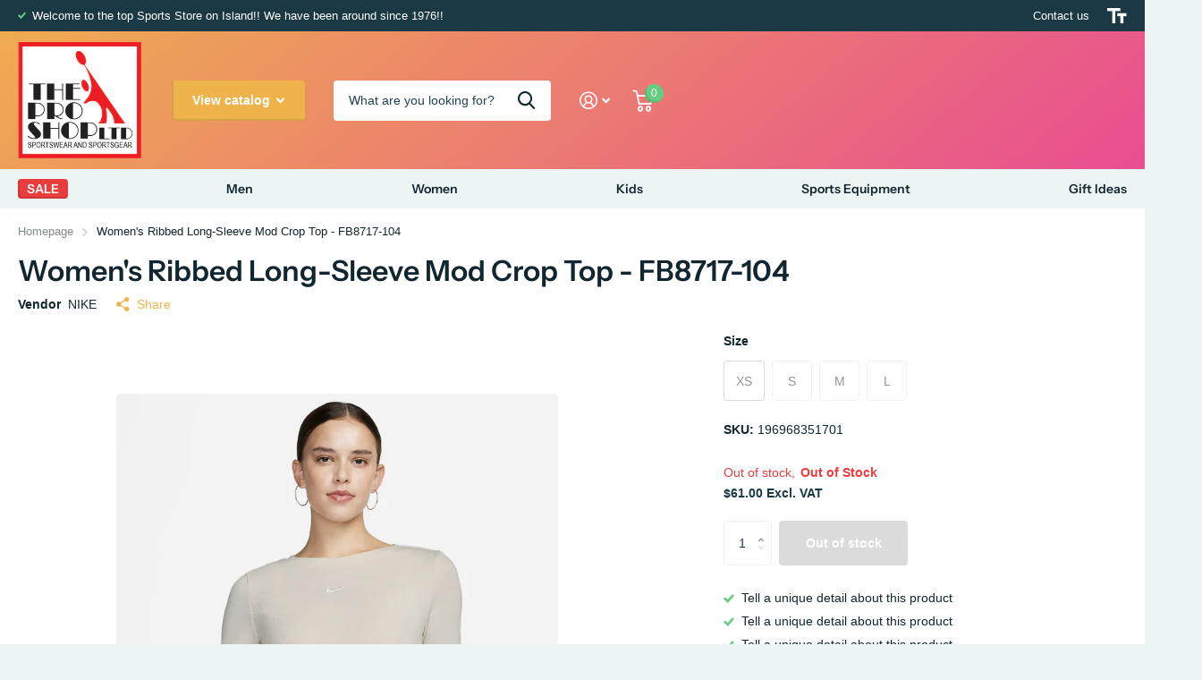

--- FILE ---
content_type: text/html; charset=utf-8
request_url: https://theproshopltd.com/products/womens-ribbed-long-sleeve-mod-crop-top-fb8717-104
body_size: 18545
content:
<!doctype html>
<html lang="en" data-theme="xtra" dir="ltr" class="no-js  ">
	<head>
		<meta charset="utf-8">
		<meta http-equiv="x-ua-compatible" content="ie=edge">
		<title>Women&#39;s Ribbed Long-Sleeve Mod Crop Top - FB8717-104 &ndash; The Pro Shop Ltd Bda</title><meta name="theme-color" content="">
		<meta name="MobileOptimized" content="320">
		<meta name="HandheldFriendly" content="true">
		<meta name="viewport" content="width=device-width, initial-scale=1, minimum-scale=1, maximum-scale=5, viewport-fit=cover, shrink-to-fit=no">
		<meta name="msapplication-config" content="//theproshopltd.com/cdn/shop/t/3/assets/browserconfig.xml?v=52024572095365081671682965712">
		<link rel="canonical" href="https://theproshopltd.com/products/womens-ribbed-long-sleeve-mod-crop-top-fb8717-104">
    <link rel="preconnect" href="https://cdn.shopify.com" crossorigin>
		<link rel="preconnect" href="https://fonts.shopifycdn.com" crossorigin><link rel="preload" as="style" href="//theproshopltd.com/cdn/shop/t/3/assets/screen.css?v=53526931727661906981682965711">
		<link rel="preload" as="style" href="//theproshopltd.com/cdn/shop/t/3/assets/screen-settings.css?v=8803867448285577691759332068">
		
		<link rel="preload" as="font" href="//theproshopltd.com/cdn/fonts/instrument_sans/instrumentsans_n6.27dc66245013a6f7f317d383a3cc9a0c347fb42d.woff2" type="font/woff2" crossorigin>
    
		<link rel="preload" as="font" href="//theproshopltd.com/cdn/shop/t/3/assets/icomoon.woff2?v=50340142654461913891682965711" crossorigin>
		<link media="screen" rel="stylesheet" href="//theproshopltd.com/cdn/shop/t/3/assets/screen.css?v=53526931727661906981682965711" id="core-css">
		
		<noscript><link rel="stylesheet" href="//theproshopltd.com/cdn/shop/t/3/assets/async-menu.css?v=89497427242209696611682965712"></noscript><link media="screen" rel="stylesheet" href="//theproshopltd.com/cdn/shop/t/3/assets/page-product.css?v=1067217599191161781682965710" id="product-css"><link media="screen" rel="stylesheet" href="//theproshopltd.com/cdn/shop/t/3/assets/screen-settings.css?v=8803867448285577691759332068" id="custom-css">
<link rel="manifest" href="//theproshopltd.com/cdn/shop/t/3/assets/manifest.json?v=69675086569049310631682965711">
		<link rel="preconnect" href="//cdn.shopify.com">
		<script>document.documentElement.classList.remove('no-js'); document.documentElement.classList.add('js');</script>
		<meta name="msapplication-config" content="//theproshopltd.com/cdn/shop/t/3/assets/browserconfig.xml?v=52024572095365081671682965712">
<meta property="og:title" content="Women's Ribbed Long-Sleeve Mod Crop Top - FB8717-104">
<meta property="og:type" content="product">
<meta property="og:description" content="The Pro Shop Ltd Bda">
<meta property="og:site_name" content="The Pro Shop Ltd Bda">
<meta property="og:url" content="https://theproshopltd.com/products/womens-ribbed-long-sleeve-mod-crop-top-fb8717-104">

  
  <meta property="product:price:amount" content="$61.00">
  <meta property="og:price:amount" content="$61.00">
  <meta property="og:price:currency" content="USD">
  <meta property="og:availability" content="out of stock" />

<meta property="og:image" content="//theproshopltd.com/cdn/shop/products/Screenshot-2023-11-30-at-3-57-36-PM.png?crop=center&height=500&v=1701374365&width=600">

<meta name="twitter:title" content="Women's Ribbed Long-Sleeve Mod Crop Top - FB8717-104">
<meta name="twitter:description" content="The Pro Shop Ltd Bda">
<meta name="twitter:site" content="The Pro Shop Ltd Bda">

<meta property="twitter:image" content="//theproshopltd.com/cdn/shop/products/Screenshot-2023-11-30-at-3-57-36-PM.png?crop=center&height=500&v=1701374365&width=600">
<script type="application/ld+json">
  [{
        "@context": "http://schema.org",
        "@type": "Product",
        "name": "Women's Ribbed Long-Sleeve Mod Crop Top - FB8717-104",
        "url": "https://theproshopltd.com/products/womens-ribbed-long-sleeve-mod-crop-top-fb8717-104","brand": { "@type": "Brand", "name": "NIKE" },"description": "","image": "//theproshopltd.com/cdn/shop/products/Screenshot-2023-11-30-at-3-57-36-PM.png?crop=center&height=500&v=1701374365&width=600","gtin8": "","sku": "196968351701","offers": {
          "@type": "Offer",
          "price": "61.0",
          "url": "https://theproshopltd.com/products/womens-ribbed-long-sleeve-mod-crop-top-fb8717-104",
          "priceValidUntil": "2027-01-21",
          "priceCurrency": "USD"}
      },{
      "@context": "http://schema.org/",
      "@type": "Organization",
      "url": "https://theproshopltd.com/products/womens-ribbed-long-sleeve-mod-crop-top-fb8717-104",
      "name": "The Pro Shop Ltd Bda",
      "legalName": "The Pro Shop Ltd Bda",
      "description": "The Pro Shop Ltd Bda","contactPoint": {
        "@type": "ContactPoint",
        "contactType": "Customer service",
        "telephone": "4412927487"
      },
      "address": {
        "@type": "PostalAddress",
        "streetAddress": "The Pro Shop Ltd Kenwood BLDG, 1368 EXPRESS LN STE 8432-212",
        "addressLocality": "SARASOTA",
        "postalCode": "34249-2602",
        "addressCountry": "UNITED STATES"
      }
    },
    {
      "@context": "http://schema.org",
      "@type": "WebSite",
      "url": "https://theproshopltd.com/products/womens-ribbed-long-sleeve-mod-crop-top-fb8717-104",
      "name": "The Pro Shop Ltd Bda",
      "description": "The Pro Shop Ltd Bda",
      "author": [
        {
          "@type": "Organization",
          "url": "https://www.someoneyouknow.online",
          "name": "Someoneyouknow",
          "address": {
            "@type": "PostalAddress",
            "streetAddress": "Wilhelminaplein 25",
            "addressLocality": "Eindhoven",
            "addressRegion": "NB",
            "postalCode": "5611 HG",
            "addressCountry": "NL"
          }
        }
      ]
    }
  ]
</script>

		<script>window.performance && window.performance.mark && window.performance.mark('shopify.content_for_header.start');</script><meta id="shopify-digital-wallet" name="shopify-digital-wallet" content="/56392548437/digital_wallets/dialog">
<link rel="alternate" type="application/json+oembed" href="https://theproshopltd.com/products/womens-ribbed-long-sleeve-mod-crop-top-fb8717-104.oembed">
<script async="async" src="/checkouts/internal/preloads.js?locale=en-BM"></script>
<script id="shopify-features" type="application/json">{"accessToken":"bbc221ba16f25d3d9e6d47c084050875","betas":["rich-media-storefront-analytics"],"domain":"theproshopltd.com","predictiveSearch":true,"shopId":56392548437,"locale":"en"}</script>
<script>var Shopify = Shopify || {};
Shopify.shop = "the-pro-shop-ltd-bda.myshopify.com";
Shopify.locale = "en";
Shopify.currency = {"active":"USD","rate":"1.0"};
Shopify.country = "BM";
Shopify.theme = {"name":"Xtra","id":123863892053,"schema_name":"Xtra","schema_version":"3.0.0","theme_store_id":1609,"role":"main"};
Shopify.theme.handle = "null";
Shopify.theme.style = {"id":null,"handle":null};
Shopify.cdnHost = "theproshopltd.com/cdn";
Shopify.routes = Shopify.routes || {};
Shopify.routes.root = "/";</script>
<script type="module">!function(o){(o.Shopify=o.Shopify||{}).modules=!0}(window);</script>
<script>!function(o){function n(){var o=[];function n(){o.push(Array.prototype.slice.apply(arguments))}return n.q=o,n}var t=o.Shopify=o.Shopify||{};t.loadFeatures=n(),t.autoloadFeatures=n()}(window);</script>
<script id="shop-js-analytics" type="application/json">{"pageType":"product"}</script>
<script defer="defer" async type="module" src="//theproshopltd.com/cdn/shopifycloud/shop-js/modules/v2/client.init-shop-cart-sync_BdyHc3Nr.en.esm.js"></script>
<script defer="defer" async type="module" src="//theproshopltd.com/cdn/shopifycloud/shop-js/modules/v2/chunk.common_Daul8nwZ.esm.js"></script>
<script type="module">
  await import("//theproshopltd.com/cdn/shopifycloud/shop-js/modules/v2/client.init-shop-cart-sync_BdyHc3Nr.en.esm.js");
await import("//theproshopltd.com/cdn/shopifycloud/shop-js/modules/v2/chunk.common_Daul8nwZ.esm.js");

  window.Shopify.SignInWithShop?.initShopCartSync?.({"fedCMEnabled":true,"windoidEnabled":true});

</script>
<script id="__st">var __st={"a":56392548437,"offset":-14400,"reqid":"84e6fcf2-4a01-436e-a46e-c47d9668d5dc-1768980592","pageurl":"theproshopltd.com\/products\/womens-ribbed-long-sleeve-mod-crop-top-fb8717-104","u":"e390d1c6d14c","p":"product","rtyp":"product","rid":6982305939541};</script>
<script>window.ShopifyPaypalV4VisibilityTracking = true;</script>
<script id="captcha-bootstrap">!function(){'use strict';const t='contact',e='account',n='new_comment',o=[[t,t],['blogs',n],['comments',n],[t,'customer']],c=[[e,'customer_login'],[e,'guest_login'],[e,'recover_customer_password'],[e,'create_customer']],r=t=>t.map((([t,e])=>`form[action*='/${t}']:not([data-nocaptcha='true']) input[name='form_type'][value='${e}']`)).join(','),a=t=>()=>t?[...document.querySelectorAll(t)].map((t=>t.form)):[];function s(){const t=[...o],e=r(t);return a(e)}const i='password',u='form_key',d=['recaptcha-v3-token','g-recaptcha-response','h-captcha-response',i],f=()=>{try{return window.sessionStorage}catch{return}},m='__shopify_v',_=t=>t.elements[u];function p(t,e,n=!1){try{const o=window.sessionStorage,c=JSON.parse(o.getItem(e)),{data:r}=function(t){const{data:e,action:n}=t;return t[m]||n?{data:e,action:n}:{data:t,action:n}}(c);for(const[e,n]of Object.entries(r))t.elements[e]&&(t.elements[e].value=n);n&&o.removeItem(e)}catch(o){console.error('form repopulation failed',{error:o})}}const l='form_type',E='cptcha';function T(t){t.dataset[E]=!0}const w=window,h=w.document,L='Shopify',v='ce_forms',y='captcha';let A=!1;((t,e)=>{const n=(g='f06e6c50-85a8-45c8-87d0-21a2b65856fe',I='https://cdn.shopify.com/shopifycloud/storefront-forms-hcaptcha/ce_storefront_forms_captcha_hcaptcha.v1.5.2.iife.js',D={infoText:'Protected by hCaptcha',privacyText:'Privacy',termsText:'Terms'},(t,e,n)=>{const o=w[L][v],c=o.bindForm;if(c)return c(t,g,e,D).then(n);var r;o.q.push([[t,g,e,D],n]),r=I,A||(h.body.append(Object.assign(h.createElement('script'),{id:'captcha-provider',async:!0,src:r})),A=!0)});var g,I,D;w[L]=w[L]||{},w[L][v]=w[L][v]||{},w[L][v].q=[],w[L][y]=w[L][y]||{},w[L][y].protect=function(t,e){n(t,void 0,e),T(t)},Object.freeze(w[L][y]),function(t,e,n,w,h,L){const[v,y,A,g]=function(t,e,n){const i=e?o:[],u=t?c:[],d=[...i,...u],f=r(d),m=r(i),_=r(d.filter((([t,e])=>n.includes(e))));return[a(f),a(m),a(_),s()]}(w,h,L),I=t=>{const e=t.target;return e instanceof HTMLFormElement?e:e&&e.form},D=t=>v().includes(t);t.addEventListener('submit',(t=>{const e=I(t);if(!e)return;const n=D(e)&&!e.dataset.hcaptchaBound&&!e.dataset.recaptchaBound,o=_(e),c=g().includes(e)&&(!o||!o.value);(n||c)&&t.preventDefault(),c&&!n&&(function(t){try{if(!f())return;!function(t){const e=f();if(!e)return;const n=_(t);if(!n)return;const o=n.value;o&&e.removeItem(o)}(t);const e=Array.from(Array(32),(()=>Math.random().toString(36)[2])).join('');!function(t,e){_(t)||t.append(Object.assign(document.createElement('input'),{type:'hidden',name:u})),t.elements[u].value=e}(t,e),function(t,e){const n=f();if(!n)return;const o=[...t.querySelectorAll(`input[type='${i}']`)].map((({name:t})=>t)),c=[...d,...o],r={};for(const[a,s]of new FormData(t).entries())c.includes(a)||(r[a]=s);n.setItem(e,JSON.stringify({[m]:1,action:t.action,data:r}))}(t,e)}catch(e){console.error('failed to persist form',e)}}(e),e.submit())}));const S=(t,e)=>{t&&!t.dataset[E]&&(n(t,e.some((e=>e===t))),T(t))};for(const o of['focusin','change'])t.addEventListener(o,(t=>{const e=I(t);D(e)&&S(e,y())}));const B=e.get('form_key'),M=e.get(l),P=B&&M;t.addEventListener('DOMContentLoaded',(()=>{const t=y();if(P)for(const e of t)e.elements[l].value===M&&p(e,B);[...new Set([...A(),...v().filter((t=>'true'===t.dataset.shopifyCaptcha))])].forEach((e=>S(e,t)))}))}(h,new URLSearchParams(w.location.search),n,t,e,['guest_login'])})(!0,!0)}();</script>
<script integrity="sha256-4kQ18oKyAcykRKYeNunJcIwy7WH5gtpwJnB7kiuLZ1E=" data-source-attribution="shopify.loadfeatures" defer="defer" src="//theproshopltd.com/cdn/shopifycloud/storefront/assets/storefront/load_feature-a0a9edcb.js" crossorigin="anonymous"></script>
<script data-source-attribution="shopify.dynamic_checkout.dynamic.init">var Shopify=Shopify||{};Shopify.PaymentButton=Shopify.PaymentButton||{isStorefrontPortableWallets:!0,init:function(){window.Shopify.PaymentButton.init=function(){};var t=document.createElement("script");t.src="https://theproshopltd.com/cdn/shopifycloud/portable-wallets/latest/portable-wallets.en.js",t.type="module",document.head.appendChild(t)}};
</script>
<script data-source-attribution="shopify.dynamic_checkout.buyer_consent">
  function portableWalletsHideBuyerConsent(e){var t=document.getElementById("shopify-buyer-consent"),n=document.getElementById("shopify-subscription-policy-button");t&&n&&(t.classList.add("hidden"),t.setAttribute("aria-hidden","true"),n.removeEventListener("click",e))}function portableWalletsShowBuyerConsent(e){var t=document.getElementById("shopify-buyer-consent"),n=document.getElementById("shopify-subscription-policy-button");t&&n&&(t.classList.remove("hidden"),t.removeAttribute("aria-hidden"),n.addEventListener("click",e))}window.Shopify?.PaymentButton&&(window.Shopify.PaymentButton.hideBuyerConsent=portableWalletsHideBuyerConsent,window.Shopify.PaymentButton.showBuyerConsent=portableWalletsShowBuyerConsent);
</script>
<script>
  function portableWalletsCleanup(e){e&&e.src&&console.error("Failed to load portable wallets script "+e.src);var t=document.querySelectorAll("shopify-accelerated-checkout .shopify-payment-button__skeleton, shopify-accelerated-checkout-cart .wallet-cart-button__skeleton"),e=document.getElementById("shopify-buyer-consent");for(let e=0;e<t.length;e++)t[e].remove();e&&e.remove()}function portableWalletsNotLoadedAsModule(e){e instanceof ErrorEvent&&"string"==typeof e.message&&e.message.includes("import.meta")&&"string"==typeof e.filename&&e.filename.includes("portable-wallets")&&(window.removeEventListener("error",portableWalletsNotLoadedAsModule),window.Shopify.PaymentButton.failedToLoad=e,"loading"===document.readyState?document.addEventListener("DOMContentLoaded",window.Shopify.PaymentButton.init):window.Shopify.PaymentButton.init())}window.addEventListener("error",portableWalletsNotLoadedAsModule);
</script>

<script type="module" src="https://theproshopltd.com/cdn/shopifycloud/portable-wallets/latest/portable-wallets.en.js" onError="portableWalletsCleanup(this)" crossorigin="anonymous"></script>
<script nomodule>
  document.addEventListener("DOMContentLoaded", portableWalletsCleanup);
</script>

<link id="shopify-accelerated-checkout-styles" rel="stylesheet" media="screen" href="https://theproshopltd.com/cdn/shopifycloud/portable-wallets/latest/accelerated-checkout-backwards-compat.css" crossorigin="anonymous">
<style id="shopify-accelerated-checkout-cart">
        #shopify-buyer-consent {
  margin-top: 1em;
  display: inline-block;
  width: 100%;
}

#shopify-buyer-consent.hidden {
  display: none;
}

#shopify-subscription-policy-button {
  background: none;
  border: none;
  padding: 0;
  text-decoration: underline;
  font-size: inherit;
  cursor: pointer;
}

#shopify-subscription-policy-button::before {
  box-shadow: none;
}

      </style>

<script>window.performance && window.performance.mark && window.performance.mark('shopify.content_for_header.end');</script>
		
	<link href="https://monorail-edge.shopifysvc.com" rel="dns-prefetch">
<script>(function(){if ("sendBeacon" in navigator && "performance" in window) {try {var session_token_from_headers = performance.getEntriesByType('navigation')[0].serverTiming.find(x => x.name == '_s').description;} catch {var session_token_from_headers = undefined;}var session_cookie_matches = document.cookie.match(/_shopify_s=([^;]*)/);var session_token_from_cookie = session_cookie_matches && session_cookie_matches.length === 2 ? session_cookie_matches[1] : "";var session_token = session_token_from_headers || session_token_from_cookie || "";function handle_abandonment_event(e) {var entries = performance.getEntries().filter(function(entry) {return /monorail-edge.shopifysvc.com/.test(entry.name);});if (!window.abandonment_tracked && entries.length === 0) {window.abandonment_tracked = true;var currentMs = Date.now();var navigation_start = performance.timing.navigationStart;var payload = {shop_id: 56392548437,url: window.location.href,navigation_start,duration: currentMs - navigation_start,session_token,page_type: "product"};window.navigator.sendBeacon("https://monorail-edge.shopifysvc.com/v1/produce", JSON.stringify({schema_id: "online_store_buyer_site_abandonment/1.1",payload: payload,metadata: {event_created_at_ms: currentMs,event_sent_at_ms: currentMs}}));}}window.addEventListener('pagehide', handle_abandonment_event);}}());</script>
<script id="web-pixels-manager-setup">(function e(e,d,r,n,o){if(void 0===o&&(o={}),!Boolean(null===(a=null===(i=window.Shopify)||void 0===i?void 0:i.analytics)||void 0===a?void 0:a.replayQueue)){var i,a;window.Shopify=window.Shopify||{};var t=window.Shopify;t.analytics=t.analytics||{};var s=t.analytics;s.replayQueue=[],s.publish=function(e,d,r){return s.replayQueue.push([e,d,r]),!0};try{self.performance.mark("wpm:start")}catch(e){}var l=function(){var e={modern:/Edge?\/(1{2}[4-9]|1[2-9]\d|[2-9]\d{2}|\d{4,})\.\d+(\.\d+|)|Firefox\/(1{2}[4-9]|1[2-9]\d|[2-9]\d{2}|\d{4,})\.\d+(\.\d+|)|Chrom(ium|e)\/(9{2}|\d{3,})\.\d+(\.\d+|)|(Maci|X1{2}).+ Version\/(15\.\d+|(1[6-9]|[2-9]\d|\d{3,})\.\d+)([,.]\d+|)( \(\w+\)|)( Mobile\/\w+|) Safari\/|Chrome.+OPR\/(9{2}|\d{3,})\.\d+\.\d+|(CPU[ +]OS|iPhone[ +]OS|CPU[ +]iPhone|CPU IPhone OS|CPU iPad OS)[ +]+(15[._]\d+|(1[6-9]|[2-9]\d|\d{3,})[._]\d+)([._]\d+|)|Android:?[ /-](13[3-9]|1[4-9]\d|[2-9]\d{2}|\d{4,})(\.\d+|)(\.\d+|)|Android.+Firefox\/(13[5-9]|1[4-9]\d|[2-9]\d{2}|\d{4,})\.\d+(\.\d+|)|Android.+Chrom(ium|e)\/(13[3-9]|1[4-9]\d|[2-9]\d{2}|\d{4,})\.\d+(\.\d+|)|SamsungBrowser\/([2-9]\d|\d{3,})\.\d+/,legacy:/Edge?\/(1[6-9]|[2-9]\d|\d{3,})\.\d+(\.\d+|)|Firefox\/(5[4-9]|[6-9]\d|\d{3,})\.\d+(\.\d+|)|Chrom(ium|e)\/(5[1-9]|[6-9]\d|\d{3,})\.\d+(\.\d+|)([\d.]+$|.*Safari\/(?![\d.]+ Edge\/[\d.]+$))|(Maci|X1{2}).+ Version\/(10\.\d+|(1[1-9]|[2-9]\d|\d{3,})\.\d+)([,.]\d+|)( \(\w+\)|)( Mobile\/\w+|) Safari\/|Chrome.+OPR\/(3[89]|[4-9]\d|\d{3,})\.\d+\.\d+|(CPU[ +]OS|iPhone[ +]OS|CPU[ +]iPhone|CPU IPhone OS|CPU iPad OS)[ +]+(10[._]\d+|(1[1-9]|[2-9]\d|\d{3,})[._]\d+)([._]\d+|)|Android:?[ /-](13[3-9]|1[4-9]\d|[2-9]\d{2}|\d{4,})(\.\d+|)(\.\d+|)|Mobile Safari.+OPR\/([89]\d|\d{3,})\.\d+\.\d+|Android.+Firefox\/(13[5-9]|1[4-9]\d|[2-9]\d{2}|\d{4,})\.\d+(\.\d+|)|Android.+Chrom(ium|e)\/(13[3-9]|1[4-9]\d|[2-9]\d{2}|\d{4,})\.\d+(\.\d+|)|Android.+(UC? ?Browser|UCWEB|U3)[ /]?(15\.([5-9]|\d{2,})|(1[6-9]|[2-9]\d|\d{3,})\.\d+)\.\d+|SamsungBrowser\/(5\.\d+|([6-9]|\d{2,})\.\d+)|Android.+MQ{2}Browser\/(14(\.(9|\d{2,})|)|(1[5-9]|[2-9]\d|\d{3,})(\.\d+|))(\.\d+|)|K[Aa][Ii]OS\/(3\.\d+|([4-9]|\d{2,})\.\d+)(\.\d+|)/},d=e.modern,r=e.legacy,n=navigator.userAgent;return n.match(d)?"modern":n.match(r)?"legacy":"unknown"}(),u="modern"===l?"modern":"legacy",c=(null!=n?n:{modern:"",legacy:""})[u],f=function(e){return[e.baseUrl,"/wpm","/b",e.hashVersion,"modern"===e.buildTarget?"m":"l",".js"].join("")}({baseUrl:d,hashVersion:r,buildTarget:u}),m=function(e){var d=e.version,r=e.bundleTarget,n=e.surface,o=e.pageUrl,i=e.monorailEndpoint;return{emit:function(e){var a=e.status,t=e.errorMsg,s=(new Date).getTime(),l=JSON.stringify({metadata:{event_sent_at_ms:s},events:[{schema_id:"web_pixels_manager_load/3.1",payload:{version:d,bundle_target:r,page_url:o,status:a,surface:n,error_msg:t},metadata:{event_created_at_ms:s}}]});if(!i)return console&&console.warn&&console.warn("[Web Pixels Manager] No Monorail endpoint provided, skipping logging."),!1;try{return self.navigator.sendBeacon.bind(self.navigator)(i,l)}catch(e){}var u=new XMLHttpRequest;try{return u.open("POST",i,!0),u.setRequestHeader("Content-Type","text/plain"),u.send(l),!0}catch(e){return console&&console.warn&&console.warn("[Web Pixels Manager] Got an unhandled error while logging to Monorail."),!1}}}}({version:r,bundleTarget:l,surface:e.surface,pageUrl:self.location.href,monorailEndpoint:e.monorailEndpoint});try{o.browserTarget=l,function(e){var d=e.src,r=e.async,n=void 0===r||r,o=e.onload,i=e.onerror,a=e.sri,t=e.scriptDataAttributes,s=void 0===t?{}:t,l=document.createElement("script"),u=document.querySelector("head"),c=document.querySelector("body");if(l.async=n,l.src=d,a&&(l.integrity=a,l.crossOrigin="anonymous"),s)for(var f in s)if(Object.prototype.hasOwnProperty.call(s,f))try{l.dataset[f]=s[f]}catch(e){}if(o&&l.addEventListener("load",o),i&&l.addEventListener("error",i),u)u.appendChild(l);else{if(!c)throw new Error("Did not find a head or body element to append the script");c.appendChild(l)}}({src:f,async:!0,onload:function(){if(!function(){var e,d;return Boolean(null===(d=null===(e=window.Shopify)||void 0===e?void 0:e.analytics)||void 0===d?void 0:d.initialized)}()){var d=window.webPixelsManager.init(e)||void 0;if(d){var r=window.Shopify.analytics;r.replayQueue.forEach((function(e){var r=e[0],n=e[1],o=e[2];d.publishCustomEvent(r,n,o)})),r.replayQueue=[],r.publish=d.publishCustomEvent,r.visitor=d.visitor,r.initialized=!0}}},onerror:function(){return m.emit({status:"failed",errorMsg:"".concat(f," has failed to load")})},sri:function(e){var d=/^sha384-[A-Za-z0-9+/=]+$/;return"string"==typeof e&&d.test(e)}(c)?c:"",scriptDataAttributes:o}),m.emit({status:"loading"})}catch(e){m.emit({status:"failed",errorMsg:(null==e?void 0:e.message)||"Unknown error"})}}})({shopId: 56392548437,storefrontBaseUrl: "https://theproshopltd.com",extensionsBaseUrl: "https://extensions.shopifycdn.com/cdn/shopifycloud/web-pixels-manager",monorailEndpoint: "https://monorail-edge.shopifysvc.com/unstable/produce_batch",surface: "storefront-renderer",enabledBetaFlags: ["2dca8a86"],webPixelsConfigList: [{"id":"shopify-app-pixel","configuration":"{}","eventPayloadVersion":"v1","runtimeContext":"STRICT","scriptVersion":"0450","apiClientId":"shopify-pixel","type":"APP","privacyPurposes":["ANALYTICS","MARKETING"]},{"id":"shopify-custom-pixel","eventPayloadVersion":"v1","runtimeContext":"LAX","scriptVersion":"0450","apiClientId":"shopify-pixel","type":"CUSTOM","privacyPurposes":["ANALYTICS","MARKETING"]}],isMerchantRequest: false,initData: {"shop":{"name":"The Pro Shop Ltd Bda","paymentSettings":{"currencyCode":"USD"},"myshopifyDomain":"the-pro-shop-ltd-bda.myshopify.com","countryCode":"US","storefrontUrl":"https:\/\/theproshopltd.com"},"customer":null,"cart":null,"checkout":null,"productVariants":[{"price":{"amount":61.0,"currencyCode":"USD"},"product":{"title":"Women's Ribbed Long-Sleeve Mod Crop Top - FB8717-104","vendor":"NIKE","id":"6982305939541","untranslatedTitle":"Women's Ribbed Long-Sleeve Mod Crop Top - FB8717-104","url":"\/products\/womens-ribbed-long-sleeve-mod-crop-top-fb8717-104","type":"Women's Training"},"id":"40735125241941","image":{"src":"\/\/theproshopltd.com\/cdn\/shop\/products\/Screenshot-2023-11-30-at-3-57-36-PM.png?v=1701374365"},"sku":"196968351701","title":"XS","untranslatedTitle":"XS"},{"price":{"amount":61.0,"currencyCode":"USD"},"product":{"title":"Women's Ribbed Long-Sleeve Mod Crop Top - FB8717-104","vendor":"NIKE","id":"6982305939541","untranslatedTitle":"Women's Ribbed Long-Sleeve Mod Crop Top - FB8717-104","url":"\/products\/womens-ribbed-long-sleeve-mod-crop-top-fb8717-104","type":"Women's Training"},"id":"40735125274709","image":{"src":"\/\/theproshopltd.com\/cdn\/shop\/products\/Screenshot-2023-11-30-at-3-57-36-PM.png?v=1701374365"},"sku":"196968351718","title":"S","untranslatedTitle":"S"},{"price":{"amount":61.0,"currencyCode":"USD"},"product":{"title":"Women's Ribbed Long-Sleeve Mod Crop Top - FB8717-104","vendor":"NIKE","id":"6982305939541","untranslatedTitle":"Women's Ribbed Long-Sleeve Mod Crop Top - FB8717-104","url":"\/products\/womens-ribbed-long-sleeve-mod-crop-top-fb8717-104","type":"Women's Training"},"id":"40735125307477","image":{"src":"\/\/theproshopltd.com\/cdn\/shop\/products\/Screenshot-2023-11-30-at-3-57-36-PM.png?v=1701374365"},"sku":"196968351725","title":"M","untranslatedTitle":"M"},{"price":{"amount":61.0,"currencyCode":"USD"},"product":{"title":"Women's Ribbed Long-Sleeve Mod Crop Top - FB8717-104","vendor":"NIKE","id":"6982305939541","untranslatedTitle":"Women's Ribbed Long-Sleeve Mod Crop Top - FB8717-104","url":"\/products\/womens-ribbed-long-sleeve-mod-crop-top-fb8717-104","type":"Women's Training"},"id":"40735125340245","image":{"src":"\/\/theproshopltd.com\/cdn\/shop\/products\/Screenshot-2023-11-30-at-3-57-36-PM.png?v=1701374365"},"sku":"196968351732","title":"L","untranslatedTitle":"L"}],"purchasingCompany":null},},"https://theproshopltd.com/cdn","fcfee988w5aeb613cpc8e4bc33m6693e112",{"modern":"","legacy":""},{"shopId":"56392548437","storefrontBaseUrl":"https:\/\/theproshopltd.com","extensionBaseUrl":"https:\/\/extensions.shopifycdn.com\/cdn\/shopifycloud\/web-pixels-manager","surface":"storefront-renderer","enabledBetaFlags":"[\"2dca8a86\"]","isMerchantRequest":"false","hashVersion":"fcfee988w5aeb613cpc8e4bc33m6693e112","publish":"custom","events":"[[\"page_viewed\",{}],[\"product_viewed\",{\"productVariant\":{\"price\":{\"amount\":61.0,\"currencyCode\":\"USD\"},\"product\":{\"title\":\"Women's Ribbed Long-Sleeve Mod Crop Top - FB8717-104\",\"vendor\":\"NIKE\",\"id\":\"6982305939541\",\"untranslatedTitle\":\"Women's Ribbed Long-Sleeve Mod Crop Top - FB8717-104\",\"url\":\"\/products\/womens-ribbed-long-sleeve-mod-crop-top-fb8717-104\",\"type\":\"Women's Training\"},\"id\":\"40735125241941\",\"image\":{\"src\":\"\/\/theproshopltd.com\/cdn\/shop\/products\/Screenshot-2023-11-30-at-3-57-36-PM.png?v=1701374365\"},\"sku\":\"196968351701\",\"title\":\"XS\",\"untranslatedTitle\":\"XS\"}}]]"});</script><script>
  window.ShopifyAnalytics = window.ShopifyAnalytics || {};
  window.ShopifyAnalytics.meta = window.ShopifyAnalytics.meta || {};
  window.ShopifyAnalytics.meta.currency = 'USD';
  var meta = {"product":{"id":6982305939541,"gid":"gid:\/\/shopify\/Product\/6982305939541","vendor":"NIKE","type":"Women's Training","handle":"womens-ribbed-long-sleeve-mod-crop-top-fb8717-104","variants":[{"id":40735125241941,"price":6100,"name":"Women's Ribbed Long-Sleeve Mod Crop Top - FB8717-104 - XS","public_title":"XS","sku":"196968351701"},{"id":40735125274709,"price":6100,"name":"Women's Ribbed Long-Sleeve Mod Crop Top - FB8717-104 - S","public_title":"S","sku":"196968351718"},{"id":40735125307477,"price":6100,"name":"Women's Ribbed Long-Sleeve Mod Crop Top - FB8717-104 - M","public_title":"M","sku":"196968351725"},{"id":40735125340245,"price":6100,"name":"Women's Ribbed Long-Sleeve Mod Crop Top - FB8717-104 - L","public_title":"L","sku":"196968351732"}],"remote":false},"page":{"pageType":"product","resourceType":"product","resourceId":6982305939541,"requestId":"84e6fcf2-4a01-436e-a46e-c47d9668d5dc-1768980592"}};
  for (var attr in meta) {
    window.ShopifyAnalytics.meta[attr] = meta[attr];
  }
</script>
<script class="analytics">
  (function () {
    var customDocumentWrite = function(content) {
      var jquery = null;

      if (window.jQuery) {
        jquery = window.jQuery;
      } else if (window.Checkout && window.Checkout.$) {
        jquery = window.Checkout.$;
      }

      if (jquery) {
        jquery('body').append(content);
      }
    };

    var hasLoggedConversion = function(token) {
      if (token) {
        return document.cookie.indexOf('loggedConversion=' + token) !== -1;
      }
      return false;
    }

    var setCookieIfConversion = function(token) {
      if (token) {
        var twoMonthsFromNow = new Date(Date.now());
        twoMonthsFromNow.setMonth(twoMonthsFromNow.getMonth() + 2);

        document.cookie = 'loggedConversion=' + token + '; expires=' + twoMonthsFromNow;
      }
    }

    var trekkie = window.ShopifyAnalytics.lib = window.trekkie = window.trekkie || [];
    if (trekkie.integrations) {
      return;
    }
    trekkie.methods = [
      'identify',
      'page',
      'ready',
      'track',
      'trackForm',
      'trackLink'
    ];
    trekkie.factory = function(method) {
      return function() {
        var args = Array.prototype.slice.call(arguments);
        args.unshift(method);
        trekkie.push(args);
        return trekkie;
      };
    };
    for (var i = 0; i < trekkie.methods.length; i++) {
      var key = trekkie.methods[i];
      trekkie[key] = trekkie.factory(key);
    }
    trekkie.load = function(config) {
      trekkie.config = config || {};
      trekkie.config.initialDocumentCookie = document.cookie;
      var first = document.getElementsByTagName('script')[0];
      var script = document.createElement('script');
      script.type = 'text/javascript';
      script.onerror = function(e) {
        var scriptFallback = document.createElement('script');
        scriptFallback.type = 'text/javascript';
        scriptFallback.onerror = function(error) {
                var Monorail = {
      produce: function produce(monorailDomain, schemaId, payload) {
        var currentMs = new Date().getTime();
        var event = {
          schema_id: schemaId,
          payload: payload,
          metadata: {
            event_created_at_ms: currentMs,
            event_sent_at_ms: currentMs
          }
        };
        return Monorail.sendRequest("https://" + monorailDomain + "/v1/produce", JSON.stringify(event));
      },
      sendRequest: function sendRequest(endpointUrl, payload) {
        // Try the sendBeacon API
        if (window && window.navigator && typeof window.navigator.sendBeacon === 'function' && typeof window.Blob === 'function' && !Monorail.isIos12()) {
          var blobData = new window.Blob([payload], {
            type: 'text/plain'
          });

          if (window.navigator.sendBeacon(endpointUrl, blobData)) {
            return true;
          } // sendBeacon was not successful

        } // XHR beacon

        var xhr = new XMLHttpRequest();

        try {
          xhr.open('POST', endpointUrl);
          xhr.setRequestHeader('Content-Type', 'text/plain');
          xhr.send(payload);
        } catch (e) {
          console.log(e);
        }

        return false;
      },
      isIos12: function isIos12() {
        return window.navigator.userAgent.lastIndexOf('iPhone; CPU iPhone OS 12_') !== -1 || window.navigator.userAgent.lastIndexOf('iPad; CPU OS 12_') !== -1;
      }
    };
    Monorail.produce('monorail-edge.shopifysvc.com',
      'trekkie_storefront_load_errors/1.1',
      {shop_id: 56392548437,
      theme_id: 123863892053,
      app_name: "storefront",
      context_url: window.location.href,
      source_url: "//theproshopltd.com/cdn/s/trekkie.storefront.cd680fe47e6c39ca5d5df5f0a32d569bc48c0f27.min.js"});

        };
        scriptFallback.async = true;
        scriptFallback.src = '//theproshopltd.com/cdn/s/trekkie.storefront.cd680fe47e6c39ca5d5df5f0a32d569bc48c0f27.min.js';
        first.parentNode.insertBefore(scriptFallback, first);
      };
      script.async = true;
      script.src = '//theproshopltd.com/cdn/s/trekkie.storefront.cd680fe47e6c39ca5d5df5f0a32d569bc48c0f27.min.js';
      first.parentNode.insertBefore(script, first);
    };
    trekkie.load(
      {"Trekkie":{"appName":"storefront","development":false,"defaultAttributes":{"shopId":56392548437,"isMerchantRequest":null,"themeId":123863892053,"themeCityHash":"16797835275176852398","contentLanguage":"en","currency":"USD","eventMetadataId":"532bb3c6-5bad-4299-91b2-5b1c4684bc2e"},"isServerSideCookieWritingEnabled":true,"monorailRegion":"shop_domain","enabledBetaFlags":["65f19447"]},"Session Attribution":{},"S2S":{"facebookCapiEnabled":false,"source":"trekkie-storefront-renderer","apiClientId":580111}}
    );

    var loaded = false;
    trekkie.ready(function() {
      if (loaded) return;
      loaded = true;

      window.ShopifyAnalytics.lib = window.trekkie;

      var originalDocumentWrite = document.write;
      document.write = customDocumentWrite;
      try { window.ShopifyAnalytics.merchantGoogleAnalytics.call(this); } catch(error) {};
      document.write = originalDocumentWrite;

      window.ShopifyAnalytics.lib.page(null,{"pageType":"product","resourceType":"product","resourceId":6982305939541,"requestId":"84e6fcf2-4a01-436e-a46e-c47d9668d5dc-1768980592","shopifyEmitted":true});

      var match = window.location.pathname.match(/checkouts\/(.+)\/(thank_you|post_purchase)/)
      var token = match? match[1]: undefined;
      if (!hasLoggedConversion(token)) {
        setCookieIfConversion(token);
        window.ShopifyAnalytics.lib.track("Viewed Product",{"currency":"USD","variantId":40735125241941,"productId":6982305939541,"productGid":"gid:\/\/shopify\/Product\/6982305939541","name":"Women's Ribbed Long-Sleeve Mod Crop Top - FB8717-104 - XS","price":"61.00","sku":"196968351701","brand":"NIKE","variant":"XS","category":"Women's Training","nonInteraction":true,"remote":false},undefined,undefined,{"shopifyEmitted":true});
      window.ShopifyAnalytics.lib.track("monorail:\/\/trekkie_storefront_viewed_product\/1.1",{"currency":"USD","variantId":40735125241941,"productId":6982305939541,"productGid":"gid:\/\/shopify\/Product\/6982305939541","name":"Women's Ribbed Long-Sleeve Mod Crop Top - FB8717-104 - XS","price":"61.00","sku":"196968351701","brand":"NIKE","variant":"XS","category":"Women's Training","nonInteraction":true,"remote":false,"referer":"https:\/\/theproshopltd.com\/products\/womens-ribbed-long-sleeve-mod-crop-top-fb8717-104"});
      }
    });


        var eventsListenerScript = document.createElement('script');
        eventsListenerScript.async = true;
        eventsListenerScript.src = "//theproshopltd.com/cdn/shopifycloud/storefront/assets/shop_events_listener-3da45d37.js";
        document.getElementsByTagName('head')[0].appendChild(eventsListenerScript);

})();</script>
<script
  defer
  src="https://theproshopltd.com/cdn/shopifycloud/perf-kit/shopify-perf-kit-3.0.4.min.js"
  data-application="storefront-renderer"
  data-shop-id="56392548437"
  data-render-region="gcp-us-central1"
  data-page-type="product"
  data-theme-instance-id="123863892053"
  data-theme-name="Xtra"
  data-theme-version="3.0.0"
  data-monorail-region="shop_domain"
  data-resource-timing-sampling-rate="10"
  data-shs="true"
  data-shs-beacon="true"
  data-shs-export-with-fetch="true"
  data-shs-logs-sample-rate="1"
  data-shs-beacon-endpoint="https://theproshopltd.com/api/collect"
></script>
</head>
	<body class="template-product"><div id="shopify-section-announcement-bar" class="shopify-section"><style data-shopify>:root {
      --custom_alert_bg: var(--dark_gradient_bg);
      --custom_alert_fg: var(--dark_fg);
    }</style></div>



</div><div id="root"><nav id="skip">
    <ul>
        <li><a href="/" accesskey="a" class="link-accessible">Toggle accessibility mode (a)</a></li>
        <li><a href="/" accesskey="h">Go to homepage (h)</a></li>
        <li><a href="#nav" accesskey="n">Go to navigation (n)</a></li>
        <li><a href="/search" aria-controls="search" accesskey="s">Go to search (s)</a></li>
        <li><a href="#content" accesskey="c">Go to content (c)</a></li>
        <li><a href="#shopify-section-footer" accesskey="f">Go to footer (f)</a></li>
    </ul>
</nav><div id="shopify-section-header" class="shopify-section">
<script></script><nav id="nav-top"><ul class="l4us mobile-text-center" data-autoplay=3000><li >
              Welcome to the top Sports Store on Island!!  We have been around since 1976!! 
            </li></ul><ul data-type="top-nav">
      <li><a href="/pages/contact">Contact us</a></li>
      <li><a href="./" class="link-accessible" aria-label="Toggle accessibility mode"><i aria-hidden="true" class="icon-text-size"></i> <span class="hidden">Toggle accessibility mode</span></a></li>
</ul>
  </nav><div id="header-outer">
  <div id="header">
    <div id="header-inner" class="
    
    
    
    hide-btn-mobile
    text-center-mobile
    
    
    
  "><p id="logo">
    <a href="/"><picture><img
            class="logo-img"
            
              srcset=",//theproshopltd.com/cdn/shop/files/pro_shop_logo.jpg?pad_color=fff&v=1683037603&width=165 165w,//theproshopltd.com/cdn/shop/files/pro_shop_logo.jpg?pad_color=fff&v=1683037603&width=240 240w"
              src="//theproshopltd.com/cdn/shop/files/pro_shop_logo.jpg?v=1683037603&width=140"
            
            sizes="
              (min-width: 760px) 140
              140
            "
            width="140"
            height="36"
            alt="The Pro Shop Ltd Bda"
          >
        </picture></a><style data-shopify>
        #logo {
          --logo_w: 140px;
        }
        @media only screen and (max-width: 47.5em) {
          #logo {
            --logo_w: 140px;
          }
        }
      </style>
</p>
<p class="link-btn">
    <a href="/" aria-controls="nav">View catalog <i aria-hidden="true" class="icon-chevron-down"></i></a>
    <a class="search-compact" href="#search" aria-controls="search"><i aria-hidden="true" class="icon-zoom"></i> <span class="hidden">Search</span></a>
  </p>
<form action="/search" method="get" id="search" class="
    
    text-center-sticky
    compact-handle
    ">
    <fieldset>
      <legend>Search</legend>
      <p>
        <label for="search_main">Search</label>
        <input type="search" id="search_main" name="q" placeholder="What are you looking for?" autocomplete="off" required>
        <button type="submit" class="override">Zoeken</button>
      </p>
      <div id="livesearch">
        <div class="cols">
          <p>Search results</p>
        </div>
      </div>
    </fieldset>
  </form>
<nav id="nav-user">
        <ul data-type="user-nav"><li class="mobile-only"><a href="/pages/contact">Contact us</a></li><li class="sub user-login menu-hide"><a href="https://shopify.com/56392548437/account?locale=en&region_country=BM" class="toggle mobile-hide"><i aria-hidden="true" aria-label="Sign in" class="icon-user"></i> <span class="desktop-hide">Sign in</span></a>
                <a href="https://shopify.com/56392548437/account?locale=en&region_country=BM" class="mobile-only" data-panel="login" aria-label="Sign in"><i aria-hidden="true" class="icon-user"></i> <span class="desktop-hide">Sign in</span></a><form method="post" action="/account/login" id="customer_login" accept-charset="UTF-8" data-login-with-shop-sign-in="true" class="f8vl"><input type="hidden" name="form_type" value="customer_login" /><input type="hidden" name="utf8" value="✓" /><fieldset>
                    <legend>Login</legend>
                    <p class="strong">Login</p>
                    <p>
                      <label for="login_email_address">Email<span class="overlay-theme">*</span></label>
                      <input type="email" id="login_email_address" name="customer[email]" placeholder="Email" required>
                    </p>
                    <p>
                      <label for="login_password">Password<span class="overlay-theme">*</span> <a href="./" class="show"><span>Toon</span> <span class="hidden">Hide</span></a></label>
                      <input type="password" id="login_password" name="customer[password]" placeholder="Password" required>
                      <a href="https://shopify.com/56392548437/account?locale=en&region_country=BM#recover" class="size-12">Forgot your password?</a>
                    </p>
                    <p class="submit">
                      <button type="submit">Sign in</button>
                      Don&#39;t have an account yet?<br> <a href="https://shopify.com/56392548437/account?locale=en" class="overlay-content">Create account</a>
                    </p>
                  </fieldset></form></li>
            <li class="cart">
              <a href="/cart" data-panel="cart" aria-label="Winkelwagen"><i aria-hidden="true" class="icon-cart"><span id="cart-count">0</span></i> <span class="hidden">Cart</span></a>
            </li>
          
        </ul>
      </nav>
    </div>
  </div><nav id="nav-bar" aria-label="Back" class="text-justify has-menu-bar s1hd">
        <ul data-type="horizontal-nav">
<li class="sub-static " >
            <a accesskey="1" href="/collections/sale-mens/SALE"><img
                            class=""
                            data-src="//theproshopltd.com/cdn/shop/files/Screenshot-2024-09-04-at-3-03-10-PM.png?crop=center&height=60&v=1725473316&width=60"
                            data-srcset="//theproshopltd.com/cdn/shop/files/Screenshot-2024-09-04-at-3-03-10-PM.png?crop=center&height=30&v=1725473316&width=30 1x,//theproshopltd.com/cdn/shop/files/Screenshot-2024-09-04-at-3-03-10-PM.png?crop=center&height=60&v=1725473316&width=60 2x"
                            alt="SALE"
                            width="30"
                            height="30"><span class="s1bx overlay-sale">SALE</span></a>
                <a href="./" class="toggle">All collections</a>
                <em>(1)</em>
                <ul><li>
                        <ul>
                            <li>
                                <a href="/collections/sale-mens"><img
                                                class=""
                                                data-src="//theproshopltd.com/cdn/shop/t/3/assets/placeholder-pixel_small.png?v=33125877389226915141682965712"
                                                data-srcset="//theproshopltd.com/cdn/shop/files/Screenshot-2024-09-04-at-3-03-10-PM.png?crop=center&height=60&v=1725473316&width=60 30w"
                                                sizes="
                           (min-width: 1000px) 30px
                           0
                         "
                                                alt="ONLINE SALE ONLY - Mens Footwear"
                                                width="30"
                                                height="30">ONLINE SALE ONLY - Mens Footwear
                                </a></li>
                            </li>
                        </ul><li>
                        <ul>
                            <li>
                                <a href="/collections/sale-mens-apparel"><img
                                                class=""
                                                data-src="//theproshopltd.com/cdn/shop/t/3/assets/placeholder-pixel_small.png?v=33125877389226915141682965712"
                                                data-srcset="//theproshopltd.com/cdn/shop/files/Screenshot-2024-11-15-at-11-26-37-AM.png?crop=center&height=60&v=1731684495&width=60 30w"
                                                sizes="
                           (min-width: 1000px) 30px
                           0
                         "
                                                alt="ONLINE SALE ONLY - Mens Apparel"
                                                width="30"
                                                height="30">ONLINE SALE ONLY - Mens Apparel
                                </a></li>
                            </li>
                        </ul><li>
                        <ul>
                            <li>
                                <a href="/collections/sale-womens"><img
                                                class=""
                                                data-src="//theproshopltd.com/cdn/shop/t/3/assets/placeholder-pixel_small.png?v=33125877389226915141682965712"
                                                data-srcset="//theproshopltd.com/cdn/shop/files/Screenshot-2024-07-09-at-12-41-25-PM.png?crop=center&height=60&v=1720539741&width=60 30w"
                                                sizes="
                           (min-width: 1000px) 30px
                           0
                         "
                                                alt="ONLINE SALE ONLY - Womens Footwear"
                                                width="30"
                                                height="30">ONLINE SALE ONLY - Womens Footwear
                                </a></li>
                            </li>
                        </ul><li>
                        <ul>
                            <li>
                                <a href="/collections/sale-womens-apparel">ONLINE SALE ONLY - Womens Apparel
                                </a></li>
                            </li>
                        </ul><li>
                        <ul>
                            <li>
                                <a href="/collections/sale-kids"><img
                                                class=""
                                                data-src="//theproshopltd.com/cdn/shop/t/3/assets/placeholder-pixel_small.png?v=33125877389226915141682965712"
                                                data-srcset="//theproshopltd.com/cdn/shop/products/106562-01.jpg?crop=center&height=60&v=1682961205&width=60 30w"
                                                sizes="
                           (min-width: 1000px) 30px
                           0
                         "
                                                alt="ONLINE SALE ONLY - Kids Footwear"
                                                width="30"
                                                height="30">ONLINE SALE ONLY - Kids Footwear
                                </a></li>
                            </li>
                        </ul><li>
                        <ul>
                            <li>
                                <a href="/collections/sale-kids-apparel"><img
                                                class=""
                                                data-src="//theproshopltd.com/cdn/shop/t/3/assets/placeholder-pixel_small.png?v=33125877389226915141682965712"
                                                data-srcset="//theproshopltd.com/cdn/shop/files/3e3d858d3da8f26c5aeb90b5380326b1.jpg?crop=center&height=60&v=1757788299&width=60 30w"
                                                sizes="
                           (min-width: 1000px) 30px
                           0
                         "
                                                alt="ONLINE SALE ONLY - Kids Apparel"
                                                width="30"
                                                height="30">ONLINE SALE ONLY - Kids Apparel
                                </a></li>
                            </li>
                        </ul></ul></li><li class="sub-static " >
            <a accesskey="2" href="/collections/men"><img
                            class=""
                            data-src="//theproshopltd.com/cdn/shop/files/IMG_1030.jpg?crop=center&height=60&v=1762541669&width=60"
                            data-srcset="//theproshopltd.com/cdn/shop/files/IMG_1030.jpg?crop=center&height=30&v=1762541669&width=30 1x,//theproshopltd.com/cdn/shop/files/IMG_1030.jpg?crop=center&height=60&v=1762541669&width=60 2x"
                            alt="Men"
                            width="30"
                            height="30">Men
</a>
                <a href="./" class="toggle">All collections</a>
                <em>(2)</em>
                <ul><li>
                        <ul>
                            <li>
                                <a href="/collections/new-arrivals-mens"><img
                                                class=""
                                                data-src="//theproshopltd.com/cdn/shop/t/3/assets/placeholder-pixel_small.png?v=33125877389226915141682965712"
                                                data-srcset="//theproshopltd.com/cdn/shop/products/DX0989-063.jpg?crop=center&height=60&v=1682964650&width=60 30w"
                                                sizes="
                           (min-width: 1000px) 30px
                           0
                         "
                                                alt="New Arrivals - Mens"
                                                width="30"
                                                height="30">New Arrivals - Mens
                                </a></li>
                            </li>
                        </ul><li>
                        <ul>
                            <li>
                                <a href="/collections/mens-football"><img
                                                class=""
                                                data-src="//theproshopltd.com/cdn/shop/t/3/assets/placeholder-pixel_small.png?v=33125877389226915141682965712"
                                                data-srcset="//theproshopltd.com/cdn/shop/files/IMG_1193.jpg?crop=center&height=60&v=1767728116&width=60 30w"
                                                sizes="
                           (min-width: 1000px) 30px
                           0
                         "
                                                alt="Football Boots"
                                                width="30"
                                                height="30">Football Boots
                                </a></li>
                            </li>
                        </ul><li>
                        <ul>
                            <li>
                                <a href="/collections/hats"><img
                                                class=""
                                                data-src="//theproshopltd.com/cdn/shop/t/3/assets/placeholder-pixel_small.png?v=33125877389226915141682965712"
                                                data-srcset="//theproshopltd.com/cdn/shop/files/Screenshot-2024-08-15-at-10-23-07-AM.png?crop=center&height=60&v=1723728963&width=60 30w"
                                                sizes="
                           (min-width: 1000px) 30px
                           0
                         "
                                                alt="Hats"
                                                width="30"
                                                height="30">Hats
                                </a></li>
                            </li>
                        </ul><li>
                        <ul>
                            <li>
                                <a href="/collections/mens-football-1"><img
                                                class=""
                                                data-src="//theproshopltd.com/cdn/shop/t/3/assets/placeholder-pixel_small.png?v=33125877389226915141682965712"
                                                data-srcset="//theproshopltd.com/cdn/shop/files/IMG_1030.jpg?crop=center&height=60&v=1762541669&width=60 30w"
                                                sizes="
                           (min-width: 1000px) 30px
                           0
                         "
                                                alt="Men&#39;s Football"
                                                width="30"
                                                height="30">Men's Football
                                </a></li>
                            </li>
                        </ul><li>
                        <ul>
                            <li>
                                <a href="/collections/mens-footwear"><img
                                                class=""
                                                data-src="//theproshopltd.com/cdn/shop/t/3/assets/placeholder-pixel_small.png?v=33125877389226915141682965712"
                                                data-srcset="//theproshopltd.com/cdn/shop/products/HQ9915.jpg?crop=center&height=60&v=1682964298&width=60 30w"
                                                sizes="
                           (min-width: 1000px) 30px
                           0
                         "
                                                alt="Men&#39;s Footwear"
                                                width="30"
                                                height="30">Men's Footwear
                                </a></li>
                            </li>
                        </ul><li>
                        <ul>
                            <li>
                                <a href="/collections/mens-jogging"><img
                                                class=""
                                                data-src="//theproshopltd.com/cdn/shop/t/3/assets/placeholder-pixel_small.png?v=33125877389226915141682965712"
                                                data-srcset="//theproshopltd.com/cdn/shop/products/CZ9184-013.jpg?crop=center&height=60&v=1691695115&width=60 30w"
                                                sizes="
                           (min-width: 1000px) 30px
                           0
                         "
                                                alt="Men&#39;s Running"
                                                width="30"
                                                height="30">Men's Running
                                </a></li>
                            </li>
                        </ul><li>
                        <ul>
                            <li>
                                <a href="/collections/mens-tennis"><img
                                                class=""
                                                data-src="//theproshopltd.com/cdn/shop/t/3/assets/placeholder-pixel_small.png?v=33125877389226915141682965712"
                                                data-srcset="//theproshopltd.com/cdn/shop/files/Screenshot-2024-04-25-at-3-38-56-PM.png?crop=center&height=60&v=1714070366&width=60 30w"
                                                sizes="
                           (min-width: 1000px) 30px
                           0
                         "
                                                alt="Men&#39;s Tennis"
                                                width="30"
                                                height="30">Men's Tennis
                                </a></li>
                            </li>
                        </ul><li>
                        <ul>
                            <li>
                                <a href="/collections/mens-training"><img
                                                class=""
                                                data-src="//theproshopltd.com/cdn/shop/t/3/assets/placeholder-pixel_small.png?v=33125877389226915141682965712"
                                                data-srcset="//theproshopltd.com/cdn/shop/files/IMG_0661.jpg?crop=center&height=60&v=1750956554&width=60 30w"
                                                sizes="
                           (min-width: 1000px) 30px
                           0
                         "
                                                alt="Men&#39;s Training"
                                                width="30"
                                                height="30">Men's Training
                                </a></li>
                            </li>
                        </ul></ul></li><li class="sub-static " >
            <a accesskey="3" href="/collections/women"><img
                            class=""
                            data-src="//theproshopltd.com/cdn/shop/files/Screenshot-2024-03-05-at-2-55-21-PM.png?crop=center&height=60&v=1715862795&width=60"
                            data-srcset="//theproshopltd.com/cdn/shop/files/Screenshot-2024-03-05-at-2-55-21-PM.png?crop=center&height=30&v=1715862795&width=30 1x,//theproshopltd.com/cdn/shop/files/Screenshot-2024-03-05-at-2-55-21-PM.png?crop=center&height=60&v=1715862795&width=60 2x"
                            alt="Women"
                            width="30"
                            height="30">Women
</a>
                <a href="./" class="toggle">All collections</a>
                <em>(3)</em>
                <ul><li>
                        <ul>
                            <li>
                                <a href="/collections/new-arrivals-womens"><img
                                                class=""
                                                data-src="//theproshopltd.com/cdn/shop/t/3/assets/placeholder-pixel_small.png?v=33125877389226915141682965712"
                                                data-srcset="//theproshopltd.com/cdn/shop/products/HQ4206.jpg?crop=center&height=60&v=1682964935&width=60 30w"
                                                sizes="
                           (min-width: 1000px) 30px
                           0
                         "
                                                alt="New Arrivals - Womens"
                                                width="30"
                                                height="30">New Arrivals - Womens
                                </a></li>
                            </li>
                        </ul><li>
                        <ul>
                            <li>
                                <a href="/collections/mens-football"><img
                                                class=""
                                                data-src="//theproshopltd.com/cdn/shop/t/3/assets/placeholder-pixel_small.png?v=33125877389226915141682965712"
                                                data-srcset="//theproshopltd.com/cdn/shop/files/IMG_1193.jpg?crop=center&height=60&v=1767728116&width=60 30w"
                                                sizes="
                           (min-width: 1000px) 30px
                           0
                         "
                                                alt="Football Boots"
                                                width="30"
                                                height="30">Football Boots
                                </a></li>
                            </li>
                        </ul><li>
                        <ul>
                            <li>
                                <a href="/collections/womens-football"><img
                                                class=""
                                                data-src="//theproshopltd.com/cdn/shop/t/3/assets/placeholder-pixel_small.png?v=33125877389226915141682965712"
                                                data-srcset="//theproshopltd.com/cdn/shop/files/IMG_1051.jpg?crop=center&height=60&v=1763056958&width=60 30w"
                                                sizes="
                           (min-width: 1000px) 30px
                           0
                         "
                                                alt="Women&#39;s Football"
                                                width="30"
                                                height="30">Women's Football
                                </a></li>
                            </li>
                        </ul><li>
                        <ul>
                            <li>
                                <a href="/collections/womens-footwear"><img
                                                class=""
                                                data-src="//theproshopltd.com/cdn/shop/t/3/assets/placeholder-pixel_small.png?v=33125877389226915141682965712"
                                                data-srcset="//theproshopltd.com/cdn/shop/files/Screenshot-2024-03-05-at-2-55-21-PM.png?crop=center&height=60&v=1715862795&width=60 30w"
                                                sizes="
                           (min-width: 1000px) 30px
                           0
                         "
                                                alt="Women&#39;s Footwear"
                                                width="30"
                                                height="30">Women's Footwear
                                </a></li>
                            </li>
                        </ul><li>
                        <ul>
                            <li>
                                <a href="/collections/womens-jogging"><img
                                                class=""
                                                data-src="//theproshopltd.com/cdn/shop/t/3/assets/placeholder-pixel_small.png?v=33125877389226915141682965712"
                                                data-srcset="//theproshopltd.com/cdn/shop/files/Screenshot-2024-05-09-at-1-20-51-PM.png?crop=center&height=60&v=1715860787&width=60 30w"
                                                sizes="
                           (min-width: 1000px) 30px
                           0
                         "
                                                alt="Women&#39;s Running"
                                                width="30"
                                                height="30">Women's Running
                                </a></li>
                            </li>
                        </ul><li>
                        <ul>
                            <li>
                                <a href="/collections/womens-training"><img
                                                class=""
                                                data-src="//theproshopltd.com/cdn/shop/t/3/assets/placeholder-pixel_small.png?v=33125877389226915141682965712"
                                                data-srcset="//theproshopltd.com/cdn/shop/files/IMG_0567.jpg?crop=center&height=60&v=1747840172&width=60 30w"
                                                sizes="
                           (min-width: 1000px) 30px
                           0
                         "
                                                alt="Women&#39;s Training"
                                                width="30"
                                                height="30">Women's Training
                                </a></li>
                            </li>
                        </ul><li>
                        <ul>
                            <li>
                                <a href="/collections/womens-tennis-1"><img
                                                class=""
                                                data-src="//theproshopltd.com/cdn/shop/t/3/assets/placeholder-pixel_small.png?v=33125877389226915141682965712"
                                                data-srcset="//theproshopltd.com/cdn/shop/files/IMG_0457.jpg?crop=center&height=60&v=1744808103&width=60 30w"
                                                sizes="
                           (min-width: 1000px) 30px
                           0
                         "
                                                alt="Women&#39;s Tennis"
                                                width="30"
                                                height="30">Women's Tennis
                                </a></li>
                            </li>
                        </ul></ul></li><li class="sub-static " >
            <a accesskey="4" href="/collections/kids"><img
                            class=""
                            data-src="//theproshopltd.com/cdn/shop/files/IMG_0437.jpg?crop=center&height=60&v=1744305743&width=60"
                            data-srcset="//theproshopltd.com/cdn/shop/files/IMG_0437.jpg?crop=center&height=30&v=1744305743&width=30 1x,//theproshopltd.com/cdn/shop/files/IMG_0437.jpg?crop=center&height=60&v=1744305743&width=60 2x"
                            alt="Kids"
                            width="30"
                            height="30">Kids
</a>
                <a href="./" class="toggle">All collections</a>
                <em>(4)</em>
                <ul><li>
                        <ul>
                            <li>
                                <a href="/collections/new-arrivals-kids"><img
                                                class=""
                                                data-src="//theproshopltd.com/cdn/shop/t/3/assets/placeholder-pixel_small.png?v=33125877389226915141682965712"
                                                data-srcset="//theproshopltd.com/cdn/shop/products/Screenshot-2024-02-07-at-12-49-18-PM.png?crop=center&height=60&v=1707324782&width=60 30w"
                                                sizes="
                           (min-width: 1000px) 30px
                           0
                         "
                                                alt="New Arrivals - Kids"
                                                width="30"
                                                height="30">New Arrivals - Kids
                                </a></li>
                            </li>
                        </ul><li>
                        <ul>
                            <li>
                                <a href="/collections/kids-football"><img
                                                class=""
                                                data-src="//theproshopltd.com/cdn/shop/t/3/assets/placeholder-pixel_small.png?v=33125877389226915141682965712"
                                                data-srcset="//theproshopltd.com/cdn/shop/files/Screenshot-2024-08-27-at-12-20-14-PM.png?crop=center&height=60&v=1755628920&width=60 30w"
                                                sizes="
                           (min-width: 1000px) 30px
                           0
                         "
                                                alt="Kid&#39;s Football"
                                                width="30"
                                                height="30">Kid's Football
                                </a></li>
                            </li>
                        </ul><li>
                        <ul>
                            <li>
                                <a href="/collections/kids-football-boots"><img
                                                class=""
                                                data-src="//theproshopltd.com/cdn/shop/t/3/assets/placeholder-pixel_small.png?v=33125877389226915141682965712"
                                                data-srcset="//theproshopltd.com/cdn/shop/files/IMG_1202.jpg?crop=center&height=60&v=1767801388&width=60 30w"
                                                sizes="
                           (min-width: 1000px) 30px
                           0
                         "
                                                alt="Kid&#39;s Football Boots"
                                                width="30"
                                                height="30">Kid's Football Boots
                                </a></li>
                            </li>
                        </ul><li>
                        <ul>
                            <li>
                                <a href="/collections/kids-footwear"><img
                                                class=""
                                                data-src="//theproshopltd.com/cdn/shop/t/3/assets/placeholder-pixel_small.png?v=33125877389226915141682965712"
                                                data-srcset="//theproshopltd.com/cdn/shop/files/IMG_0437.jpg?crop=center&height=60&v=1744305743&width=60 30w"
                                                sizes="
                           (min-width: 1000px) 30px
                           0
                         "
                                                alt="Kid&#39;s Footwear"
                                                width="30"
                                                height="30">Kid's Footwear
                                </a></li>
                            </li>
                        </ul><li>
                        <ul>
                            <li>
                                <a href="/collections/kids-training"><img
                                                class=""
                                                data-src="//theproshopltd.com/cdn/shop/t/3/assets/placeholder-pixel_small.png?v=33125877389226915141682965712"
                                                data-srcset="//theproshopltd.com/cdn/shop/files/Screenshot-2024-04-17-at-8-53-36-PM.png?crop=center&height=60&v=1714049029&width=60 30w"
                                                sizes="
                           (min-width: 1000px) 30px
                           0
                         "
                                                alt="Kid&#39;s Training"
                                                width="30"
                                                height="30">Kid's Training
                                </a></li>
                            </li>
                        </ul></ul></li><li class="sub-static " >
            <a accesskey="5" href="/collections/sports-equipment"><img
                            class=""
                            data-src="//theproshopltd.com/cdn/shop/products/SP0040-009.jpg?crop=center&height=60&v=1691691373&width=60"
                            data-srcset="//theproshopltd.com/cdn/shop/products/SP0040-009.jpg?crop=center&height=30&v=1691691373&width=30 1x,//theproshopltd.com/cdn/shop/products/SP0040-009.jpg?crop=center&height=60&v=1691691373&width=60 2x"
                            alt="Sports Equipment"
                            width="30"
                            height="30">Sports Equipment
</a>
                <a href="./" class="toggle">All collections</a>
                <em>(5)</em>
                <ul><li>
                        <ul>
                            <li>
                                <a href="/collections/new-arrivals-sports-equipment"><img
                                                class=""
                                                data-src="//theproshopltd.com/cdn/shop/t/3/assets/placeholder-pixel_small.png?v=33125877389226915141682965712"
                                                data-srcset="//theproshopltd.com/cdn/shop/products/4-PIECE-DARTBOARD-SURROUND.jpg?crop=center&height=60&v=1686409331&width=60 30w"
                                                sizes="
                           (min-width: 1000px) 30px
                           0
                         "
                                                alt="New Arrivals - Sports Equipment"
                                                width="30"
                                                height="30">New Arrivals - Sports Equipment
                                </a></li>
                            </li>
                        </ul><li>
                        <ul>
                            <li>
                                <a href="/collections/bags"><img
                                                class=""
                                                data-src="//theproshopltd.com/cdn/shop/t/3/assets/placeholder-pixel_small.png?v=33125877389226915141682965712"
                                                data-srcset="//theproshopltd.com/cdn/shop/files/IMG_0642.jpg?crop=center&height=60&v=1750771747&width=60 30w"
                                                sizes="
                           (min-width: 1000px) 30px
                           0
                         "
                                                alt="Bags"
                                                width="30"
                                                height="30">Bags
                                </a></li>
                            </li>
                        </ul><li>
                        <ul>
                            <li>
                                <a href="/collections/balls"><img
                                                class=""
                                                data-src="//theproshopltd.com/cdn/shop/t/3/assets/placeholder-pixel_small.png?v=33125877389226915141682965712"
                                                data-srcset="//theproshopltd.com/cdn/shop/files/IMG_1158.jpg?crop=center&height=60&v=1765377369&width=60 30w"
                                                sizes="
                           (min-width: 1000px) 30px
                           0
                         "
                                                alt="Balls and Football Gear"
                                                width="30"
                                                height="30">Balls and Football Gear
                                </a></li>
                            </li>
                        </ul><li>
                        <ul>
                            <li>
                                <a href="/collections/darts"><img
                                                class=""
                                                data-src="//theproshopltd.com/cdn/shop/t/3/assets/placeholder-pixel_small.png?v=33125877389226915141682965712"
                                                data-srcset="//theproshopltd.com/cdn/shop/files/IMG_1157.jpg?crop=center&height=60&v=1764872645&width=60 30w"
                                                sizes="
                           (min-width: 1000px) 30px
                           0
                         "
                                                alt="Darts"
                                                width="30"
                                                height="30">Darts
                                </a></li>
                            </li>
                        </ul><li>
                        <ul>
                            <li>
                                <a href="/collections/equipment"><img
                                                class=""
                                                data-src="//theproshopltd.com/cdn/shop/t/3/assets/placeholder-pixel_small.png?v=33125877389226915141682965712"
                                                data-srcset="//theproshopltd.com/cdn/shop/products/SP0040-009.jpg?crop=center&height=60&v=1691691373&width=60 30w"
                                                sizes="
                           (min-width: 1000px) 30px
                           0
                         "
                                                alt="Equipment"
                                                width="30"
                                                height="30">Equipment
                                </a></li>
                            </li>
                        </ul></ul></li><li class="sub-static " >
            <a accesskey="6" href="/">Gift Ideas
</a>
                <a href="./" class="toggle">All collections</a>
                <em>(6)</em>
                <ul><li>
                        <ul>
                            <li>
                                <a href="/collections/e-gift-card"><img
                                                class=""
                                                data-src="//theproshopltd.com/cdn/shop/t/3/assets/placeholder-pixel_small.png?v=33125877389226915141682965712"
                                                data-srcset="//theproshopltd.com/cdn/shop/files/E-CARD_22c34969-6356-4851-aaa9-79ef53ffce3d.png?crop=center&height=60&v=1719595913&width=60 30w"
                                                sizes="
                           (min-width: 1000px) 30px
                           0
                         "
                                                alt="E-Gift Card"
                                                width="30"
                                                height="30">E-Gift Card
                                </a></li>
                            </li>
                        </ul><li>
                        <ul>
                            <li>
                                <a href="/collections/in-store-gift-certificate"><img
                                                class=""
                                                data-src="//theproshopltd.com/cdn/shop/t/3/assets/placeholder-pixel_small.png?v=33125877389226915141682965712"
                                                data-srcset="//theproshopltd.com/cdn/shop/files/50-GIFT-CERT.png?crop=center&height=60&v=1719594396&width=60 30w"
                                                sizes="
                           (min-width: 1000px) 30px
                           0
                         "
                                                alt="Gift Certificate"
                                                width="30"
                                                height="30">Gift Certificate
                                </a></li>
                            </li>
                        </ul><li>
                        <ul>
                            <li>
                                <a href="/collections/toys"><img
                                                class=""
                                                data-src="//theproshopltd.com/cdn/shop/t/3/assets/placeholder-pixel_small.png?v=33125877389226915141682965712"
                                                data-srcset="//theproshopltd.com/cdn/shop/collections/Screenshot_2024-12-20_at_12.25.54_PM.png?crop=center&height=60&v=1734711972&width=60 30w"
                                                sizes="
                           (min-width: 1000px) 30px
                           0
                         "
                                                alt="Toys"
                                                width="30"
                                                height="30">Toys
                                </a></li>
                            </li>
                        </ul></ul></li><li class="show-all sub-static">
            <a href="/" aria-controls="nav">More</a>
        </li></ul>
      </nav><nav id="nav" aria-label="Menu" class="category-img  text-justify  has-menu-bar  s1hd no-border">
      <ul data-type="main-nav" class="category-img">
<li class="sub" >
            <a accesskey="1" href="/collections/sale-mens/SALE"><img
                            class=""
                            data-src="//theproshopltd.com/cdn/shop/files/Screenshot-2024-09-04-at-3-03-10-PM.png?crop=center&height=60&v=1725473316&width=60"
                            data-srcset="//theproshopltd.com/cdn/shop/files/Screenshot-2024-09-04-at-3-03-10-PM.png?crop=center&height=30&v=1725473316&width=30 1x,//theproshopltd.com/cdn/shop/files/Screenshot-2024-09-04-at-3-03-10-PM.png?crop=center&height=60&v=1725473316&width=60 2x"
                            alt="SALE"
                            width="30"
                            height="30"><span class="s1bx overlay-sale">SALE</span></a>
            <em>(1)</em>
                <a href="./" class="toggle">All collections</a>
                <ul>
                    
                    <li>
                        <ul>
                            
                            <li><a href="/collections/sale-mens"><img
                                                class=""
                                                data-src="//theproshopltd.com/cdn/shop/t/3/assets/placeholder-pixel_small.png?v=33125877389226915141682965712"
                                                data-srcset="//theproshopltd.com/cdn/shop/files/Screenshot-2024-09-04-at-3-03-10-PM.png?crop=center&height=60&v=1725473316&width=60 30w"
                                                sizes="
                       (min-width: 1000px) 30px
                       0
                     "
                                                alt="ONLINE SALE ONLY - Mens Footwear"
                                                width="30"
                                                height="30">ONLINE SALE ONLY - Mens Footwear
                                </a></li>
                            

                            <li><a href="/collections/sale-mens-apparel"><img
                                                class=""
                                                data-src="//theproshopltd.com/cdn/shop/t/3/assets/placeholder-pixel_small.png?v=33125877389226915141682965712"
                                                data-srcset="//theproshopltd.com/cdn/shop/files/Screenshot-2024-11-15-at-11-26-37-AM.png?crop=center&height=60&v=1731684495&width=60 30w"
                                                sizes="
                       (min-width: 1000px) 30px
                       0
                     "
                                                alt="ONLINE SALE ONLY - Mens Apparel"
                                                width="30"
                                                height="30">ONLINE SALE ONLY - Mens Apparel
                                </a></li>
                            

                            <li><a href="/collections/sale-womens"><img
                                                class=""
                                                data-src="//theproshopltd.com/cdn/shop/t/3/assets/placeholder-pixel_small.png?v=33125877389226915141682965712"
                                                data-srcset="//theproshopltd.com/cdn/shop/files/Screenshot-2024-07-09-at-12-41-25-PM.png?crop=center&height=60&v=1720539741&width=60 30w"
                                                sizes="
                       (min-width: 1000px) 30px
                       0
                     "
                                                alt="ONLINE SALE ONLY - Womens Footwear"
                                                width="30"
                                                height="30">ONLINE SALE ONLY - Womens Footwear
                                </a></li>
                            

                            <li><a href="/collections/sale-womens-apparel">ONLINE SALE ONLY - Womens Apparel
                                </a></li>
                            

                            <li><a href="/collections/sale-kids"><img
                                                class=""
                                                data-src="//theproshopltd.com/cdn/shop/t/3/assets/placeholder-pixel_small.png?v=33125877389226915141682965712"
                                                data-srcset="//theproshopltd.com/cdn/shop/products/106562-01.jpg?crop=center&height=60&v=1682961205&width=60 30w"
                                                sizes="
                       (min-width: 1000px) 30px
                       0
                     "
                                                alt="ONLINE SALE ONLY - Kids Footwear"
                                                width="30"
                                                height="30">ONLINE SALE ONLY - Kids Footwear
                                </a></li>
                            

                            <li><a href="/collections/sale-kids-apparel"><img
                                                class=""
                                                data-src="//theproshopltd.com/cdn/shop/t/3/assets/placeholder-pixel_small.png?v=33125877389226915141682965712"
                                                data-srcset="//theproshopltd.com/cdn/shop/files/3e3d858d3da8f26c5aeb90b5380326b1.jpg?crop=center&height=60&v=1757788299&width=60 30w"
                                                sizes="
                       (min-width: 1000px) 30px
                       0
                     "
                                                alt="ONLINE SALE ONLY - Kids Apparel"
                                                width="30"
                                                height="30">ONLINE SALE ONLY - Kids Apparel
                                </a></li>
                            
                            </li>
                        </ul>
                        
</ul></li><li class="sub" >
            <a accesskey="2" href="/collections/men"><img
                            class=""
                            data-src="//theproshopltd.com/cdn/shop/files/IMG_1030.jpg?crop=center&height=60&v=1762541669&width=60"
                            data-srcset="//theproshopltd.com/cdn/shop/files/IMG_1030.jpg?crop=center&height=30&v=1762541669&width=30 1x,//theproshopltd.com/cdn/shop/files/IMG_1030.jpg?crop=center&height=60&v=1762541669&width=60 2x"
                            alt="Men"
                            width="30"
                            height="30">Men
</a>
            <em>(2)</em>
                <a href="./" class="toggle">All collections</a>
                <ul>
                    
                    <li>
                        <ul>
                            
                            <li><a href="/collections/new-arrivals-mens"><img
                                                class=""
                                                data-src="//theproshopltd.com/cdn/shop/t/3/assets/placeholder-pixel_small.png?v=33125877389226915141682965712"
                                                data-srcset="//theproshopltd.com/cdn/shop/products/DX0989-063.jpg?crop=center&height=60&v=1682964650&width=60 30w"
                                                sizes="
                       (min-width: 1000px) 30px
                       0
                     "
                                                alt="New Arrivals - Mens"
                                                width="30"
                                                height="30">New Arrivals - Mens
                                </a></li>
                            

                            <li><a href="/collections/mens-football"><img
                                                class=""
                                                data-src="//theproshopltd.com/cdn/shop/t/3/assets/placeholder-pixel_small.png?v=33125877389226915141682965712"
                                                data-srcset="//theproshopltd.com/cdn/shop/files/IMG_1193.jpg?crop=center&height=60&v=1767728116&width=60 30w"
                                                sizes="
                       (min-width: 1000px) 30px
                       0
                     "
                                                alt="Football Boots"
                                                width="30"
                                                height="30">Football Boots
                                </a></li>
                            

                            <li><a href="/collections/hats"><img
                                                class=""
                                                data-src="//theproshopltd.com/cdn/shop/t/3/assets/placeholder-pixel_small.png?v=33125877389226915141682965712"
                                                data-srcset="//theproshopltd.com/cdn/shop/files/Screenshot-2024-08-15-at-10-23-07-AM.png?crop=center&height=60&v=1723728963&width=60 30w"
                                                sizes="
                       (min-width: 1000px) 30px
                       0
                     "
                                                alt="Hats"
                                                width="30"
                                                height="30">Hats
                                </a></li>
                            

                            <li><a href="/collections/mens-football-1"><img
                                                class=""
                                                data-src="//theproshopltd.com/cdn/shop/t/3/assets/placeholder-pixel_small.png?v=33125877389226915141682965712"
                                                data-srcset="//theproshopltd.com/cdn/shop/files/IMG_1030.jpg?crop=center&height=60&v=1762541669&width=60 30w"
                                                sizes="
                       (min-width: 1000px) 30px
                       0
                     "
                                                alt="Men&#39;s Football"
                                                width="30"
                                                height="30">Men's Football
                                </a></li>
                            

                            <li><a href="/collections/mens-footwear"><img
                                                class=""
                                                data-src="//theproshopltd.com/cdn/shop/t/3/assets/placeholder-pixel_small.png?v=33125877389226915141682965712"
                                                data-srcset="//theproshopltd.com/cdn/shop/products/HQ9915.jpg?crop=center&height=60&v=1682964298&width=60 30w"
                                                sizes="
                       (min-width: 1000px) 30px
                       0
                     "
                                                alt="Men&#39;s Footwear"
                                                width="30"
                                                height="30">Men's Footwear
                                </a></li>
                            

                            <li><a href="/collections/mens-jogging"><img
                                                class=""
                                                data-src="//theproshopltd.com/cdn/shop/t/3/assets/placeholder-pixel_small.png?v=33125877389226915141682965712"
                                                data-srcset="//theproshopltd.com/cdn/shop/products/CZ9184-013.jpg?crop=center&height=60&v=1691695115&width=60 30w"
                                                sizes="
                       (min-width: 1000px) 30px
                       0
                     "
                                                alt="Men&#39;s Running"
                                                width="30"
                                                height="30">Men's Running
                                </a></li>
                            
                            </li>
                        </ul>
                        

                    
                    <li>
                        <ul>
                            
                            <li><a href="/collections/mens-tennis"><img
                                                class=""
                                                data-src="//theproshopltd.com/cdn/shop/t/3/assets/placeholder-pixel_small.png?v=33125877389226915141682965712"
                                                data-srcset="//theproshopltd.com/cdn/shop/files/Screenshot-2024-04-25-at-3-38-56-PM.png?crop=center&height=60&v=1714070366&width=60 30w"
                                                sizes="
                       (min-width: 1000px) 30px
                       0
                     "
                                                alt="Men&#39;s Tennis"
                                                width="30"
                                                height="30">Men's Tennis
                                </a></li>
                            

                            <li><a href="/collections/mens-training"><img
                                                class=""
                                                data-src="//theproshopltd.com/cdn/shop/t/3/assets/placeholder-pixel_small.png?v=33125877389226915141682965712"
                                                data-srcset="//theproshopltd.com/cdn/shop/files/IMG_0661.jpg?crop=center&height=60&v=1750956554&width=60 30w"
                                                sizes="
                       (min-width: 1000px) 30px
                       0
                     "
                                                alt="Men&#39;s Training"
                                                width="30"
                                                height="30">Men's Training
                                </a></li>
                            
                            </li>
                        </ul>
                        
</ul></li><li class="sub" >
            <a accesskey="3" href="/collections/women"><img
                            class=""
                            data-src="//theproshopltd.com/cdn/shop/files/Screenshot-2024-03-05-at-2-55-21-PM.png?crop=center&height=60&v=1715862795&width=60"
                            data-srcset="//theproshopltd.com/cdn/shop/files/Screenshot-2024-03-05-at-2-55-21-PM.png?crop=center&height=30&v=1715862795&width=30 1x,//theproshopltd.com/cdn/shop/files/Screenshot-2024-03-05-at-2-55-21-PM.png?crop=center&height=60&v=1715862795&width=60 2x"
                            alt="Women"
                            width="30"
                            height="30">Women
</a>
            <em>(3)</em>
                <a href="./" class="toggle">All collections</a>
                <ul>
                    
                    <li>
                        <ul>
                            
                            <li><a href="/collections/new-arrivals-womens"><img
                                                class=""
                                                data-src="//theproshopltd.com/cdn/shop/t/3/assets/placeholder-pixel_small.png?v=33125877389226915141682965712"
                                                data-srcset="//theproshopltd.com/cdn/shop/products/HQ4206.jpg?crop=center&height=60&v=1682964935&width=60 30w"
                                                sizes="
                       (min-width: 1000px) 30px
                       0
                     "
                                                alt="New Arrivals - Womens"
                                                width="30"
                                                height="30">New Arrivals - Womens
                                </a></li>
                            

                            <li><a href="/collections/mens-football"><img
                                                class=""
                                                data-src="//theproshopltd.com/cdn/shop/t/3/assets/placeholder-pixel_small.png?v=33125877389226915141682965712"
                                                data-srcset="//theproshopltd.com/cdn/shop/files/IMG_1193.jpg?crop=center&height=60&v=1767728116&width=60 30w"
                                                sizes="
                       (min-width: 1000px) 30px
                       0
                     "
                                                alt="Football Boots"
                                                width="30"
                                                height="30">Football Boots
                                </a></li>
                            

                            <li><a href="/collections/womens-football"><img
                                                class=""
                                                data-src="//theproshopltd.com/cdn/shop/t/3/assets/placeholder-pixel_small.png?v=33125877389226915141682965712"
                                                data-srcset="//theproshopltd.com/cdn/shop/files/IMG_1051.jpg?crop=center&height=60&v=1763056958&width=60 30w"
                                                sizes="
                       (min-width: 1000px) 30px
                       0
                     "
                                                alt="Women&#39;s Football"
                                                width="30"
                                                height="30">Women's Football
                                </a></li>
                            

                            <li><a href="/collections/womens-footwear"><img
                                                class=""
                                                data-src="//theproshopltd.com/cdn/shop/t/3/assets/placeholder-pixel_small.png?v=33125877389226915141682965712"
                                                data-srcset="//theproshopltd.com/cdn/shop/files/Screenshot-2024-03-05-at-2-55-21-PM.png?crop=center&height=60&v=1715862795&width=60 30w"
                                                sizes="
                       (min-width: 1000px) 30px
                       0
                     "
                                                alt="Women&#39;s Footwear"
                                                width="30"
                                                height="30">Women's Footwear
                                </a></li>
                            

                            <li><a href="/collections/womens-jogging"><img
                                                class=""
                                                data-src="//theproshopltd.com/cdn/shop/t/3/assets/placeholder-pixel_small.png?v=33125877389226915141682965712"
                                                data-srcset="//theproshopltd.com/cdn/shop/files/Screenshot-2024-05-09-at-1-20-51-PM.png?crop=center&height=60&v=1715860787&width=60 30w"
                                                sizes="
                       (min-width: 1000px) 30px
                       0
                     "
                                                alt="Women&#39;s Running"
                                                width="30"
                                                height="30">Women's Running
                                </a></li>
                            

                            <li><a href="/collections/womens-training"><img
                                                class=""
                                                data-src="//theproshopltd.com/cdn/shop/t/3/assets/placeholder-pixel_small.png?v=33125877389226915141682965712"
                                                data-srcset="//theproshopltd.com/cdn/shop/files/IMG_0567.jpg?crop=center&height=60&v=1747840172&width=60 30w"
                                                sizes="
                       (min-width: 1000px) 30px
                       0
                     "
                                                alt="Women&#39;s Training"
                                                width="30"
                                                height="30">Women's Training
                                </a></li>
                            
                            </li>
                        </ul>
                        

                    
                    <li>
                        <ul>
                            
                            <li><a href="/collections/womens-tennis-1"><img
                                                class=""
                                                data-src="//theproshopltd.com/cdn/shop/t/3/assets/placeholder-pixel_small.png?v=33125877389226915141682965712"
                                                data-srcset="//theproshopltd.com/cdn/shop/files/IMG_0457.jpg?crop=center&height=60&v=1744808103&width=60 30w"
                                                sizes="
                       (min-width: 1000px) 30px
                       0
                     "
                                                alt="Women&#39;s Tennis"
                                                width="30"
                                                height="30">Women's Tennis
                                </a></li>
                            
                            </li>
                        </ul>
                        
</ul></li><li class="sub" >
            <a accesskey="4" href="/collections/kids"><img
                            class=""
                            data-src="//theproshopltd.com/cdn/shop/files/IMG_0437.jpg?crop=center&height=60&v=1744305743&width=60"
                            data-srcset="//theproshopltd.com/cdn/shop/files/IMG_0437.jpg?crop=center&height=30&v=1744305743&width=30 1x,//theproshopltd.com/cdn/shop/files/IMG_0437.jpg?crop=center&height=60&v=1744305743&width=60 2x"
                            alt="Kids"
                            width="30"
                            height="30">Kids
</a>
            <em>(4)</em>
                <a href="./" class="toggle">All collections</a>
                <ul>
                    
                    <li>
                        <ul>
                            
                            <li><a href="/collections/new-arrivals-kids"><img
                                                class=""
                                                data-src="//theproshopltd.com/cdn/shop/t/3/assets/placeholder-pixel_small.png?v=33125877389226915141682965712"
                                                data-srcset="//theproshopltd.com/cdn/shop/products/Screenshot-2024-02-07-at-12-49-18-PM.png?crop=center&height=60&v=1707324782&width=60 30w"
                                                sizes="
                       (min-width: 1000px) 30px
                       0
                     "
                                                alt="New Arrivals - Kids"
                                                width="30"
                                                height="30">New Arrivals - Kids
                                </a></li>
                            

                            <li><a href="/collections/kids-football"><img
                                                class=""
                                                data-src="//theproshopltd.com/cdn/shop/t/3/assets/placeholder-pixel_small.png?v=33125877389226915141682965712"
                                                data-srcset="//theproshopltd.com/cdn/shop/files/Screenshot-2024-08-27-at-12-20-14-PM.png?crop=center&height=60&v=1755628920&width=60 30w"
                                                sizes="
                       (min-width: 1000px) 30px
                       0
                     "
                                                alt="Kid&#39;s Football"
                                                width="30"
                                                height="30">Kid's Football
                                </a></li>
                            

                            <li><a href="/collections/kids-football-boots"><img
                                                class=""
                                                data-src="//theproshopltd.com/cdn/shop/t/3/assets/placeholder-pixel_small.png?v=33125877389226915141682965712"
                                                data-srcset="//theproshopltd.com/cdn/shop/files/IMG_1202.jpg?crop=center&height=60&v=1767801388&width=60 30w"
                                                sizes="
                       (min-width: 1000px) 30px
                       0
                     "
                                                alt="Kid&#39;s Football Boots"
                                                width="30"
                                                height="30">Kid's Football Boots
                                </a></li>
                            

                            <li><a href="/collections/kids-footwear"><img
                                                class=""
                                                data-src="//theproshopltd.com/cdn/shop/t/3/assets/placeholder-pixel_small.png?v=33125877389226915141682965712"
                                                data-srcset="//theproshopltd.com/cdn/shop/files/IMG_0437.jpg?crop=center&height=60&v=1744305743&width=60 30w"
                                                sizes="
                       (min-width: 1000px) 30px
                       0
                     "
                                                alt="Kid&#39;s Footwear"
                                                width="30"
                                                height="30">Kid's Footwear
                                </a></li>
                            

                            <li><a href="/collections/kids-training"><img
                                                class=""
                                                data-src="//theproshopltd.com/cdn/shop/t/3/assets/placeholder-pixel_small.png?v=33125877389226915141682965712"
                                                data-srcset="//theproshopltd.com/cdn/shop/files/Screenshot-2024-04-17-at-8-53-36-PM.png?crop=center&height=60&v=1714049029&width=60 30w"
                                                sizes="
                       (min-width: 1000px) 30px
                       0
                     "
                                                alt="Kid&#39;s Training"
                                                width="30"
                                                height="30">Kid's Training
                                </a></li>
                            
                            </li>
                        </ul>
                        
</ul></li><li class="sub" >
            <a accesskey="5" href="/collections/sports-equipment"><img
                            class=""
                            data-src="//theproshopltd.com/cdn/shop/products/SP0040-009.jpg?crop=center&height=60&v=1691691373&width=60"
                            data-srcset="//theproshopltd.com/cdn/shop/products/SP0040-009.jpg?crop=center&height=30&v=1691691373&width=30 1x,//theproshopltd.com/cdn/shop/products/SP0040-009.jpg?crop=center&height=60&v=1691691373&width=60 2x"
                            alt="Sports Equipment"
                            width="30"
                            height="30">Sports Equipment
</a>
            <em>(5)</em>
                <a href="./" class="toggle">All collections</a>
                <ul>
                    
                    <li>
                        <ul>
                            
                            <li><a href="/collections/new-arrivals-sports-equipment"><img
                                                class=""
                                                data-src="//theproshopltd.com/cdn/shop/t/3/assets/placeholder-pixel_small.png?v=33125877389226915141682965712"
                                                data-srcset="//theproshopltd.com/cdn/shop/products/4-PIECE-DARTBOARD-SURROUND.jpg?crop=center&height=60&v=1686409331&width=60 30w"
                                                sizes="
                       (min-width: 1000px) 30px
                       0
                     "
                                                alt="New Arrivals - Sports Equipment"
                                                width="30"
                                                height="30">New Arrivals - Sports Equipment
                                </a></li>
                            

                            <li><a href="/collections/bags"><img
                                                class=""
                                                data-src="//theproshopltd.com/cdn/shop/t/3/assets/placeholder-pixel_small.png?v=33125877389226915141682965712"
                                                data-srcset="//theproshopltd.com/cdn/shop/files/IMG_0642.jpg?crop=center&height=60&v=1750771747&width=60 30w"
                                                sizes="
                       (min-width: 1000px) 30px
                       0
                     "
                                                alt="Bags"
                                                width="30"
                                                height="30">Bags
                                </a></li>
                            

                            <li><a href="/collections/balls"><img
                                                class=""
                                                data-src="//theproshopltd.com/cdn/shop/t/3/assets/placeholder-pixel_small.png?v=33125877389226915141682965712"
                                                data-srcset="//theproshopltd.com/cdn/shop/files/IMG_1158.jpg?crop=center&height=60&v=1765377369&width=60 30w"
                                                sizes="
                       (min-width: 1000px) 30px
                       0
                     "
                                                alt="Balls and Football Gear"
                                                width="30"
                                                height="30">Balls and Football Gear
                                </a></li>
                            

                            <li><a href="/collections/darts"><img
                                                class=""
                                                data-src="//theproshopltd.com/cdn/shop/t/3/assets/placeholder-pixel_small.png?v=33125877389226915141682965712"
                                                data-srcset="//theproshopltd.com/cdn/shop/files/IMG_1157.jpg?crop=center&height=60&v=1764872645&width=60 30w"
                                                sizes="
                       (min-width: 1000px) 30px
                       0
                     "
                                                alt="Darts"
                                                width="30"
                                                height="30">Darts
                                </a></li>
                            

                            <li><a href="/collections/equipment"><img
                                                class=""
                                                data-src="//theproshopltd.com/cdn/shop/t/3/assets/placeholder-pixel_small.png?v=33125877389226915141682965712"
                                                data-srcset="//theproshopltd.com/cdn/shop/products/SP0040-009.jpg?crop=center&height=60&v=1691691373&width=60 30w"
                                                sizes="
                       (min-width: 1000px) 30px
                       0
                     "
                                                alt="Equipment"
                                                width="30"
                                                height="30">Equipment
                                </a></li>
                            
                            </li>
                        </ul>
                        
</ul></li><li class="sub" >
            <a accesskey="6" href="/">Gift Ideas
</a>
            <em>(6)</em>
                <a href="./" class="toggle">All collections</a>
                <ul>
                    
                    <li>
                        <ul>
                            
                            <li><a href="/collections/e-gift-card"><img
                                                class=""
                                                data-src="//theproshopltd.com/cdn/shop/t/3/assets/placeholder-pixel_small.png?v=33125877389226915141682965712"
                                                data-srcset="//theproshopltd.com/cdn/shop/files/E-CARD_22c34969-6356-4851-aaa9-79ef53ffce3d.png?crop=center&height=60&v=1719595913&width=60 30w"
                                                sizes="
                       (min-width: 1000px) 30px
                       0
                     "
                                                alt="E-Gift Card"
                                                width="30"
                                                height="30">E-Gift Card
                                </a></li>
                            

                            <li><a href="/collections/in-store-gift-certificate"><img
                                                class=""
                                                data-src="//theproshopltd.com/cdn/shop/t/3/assets/placeholder-pixel_small.png?v=33125877389226915141682965712"
                                                data-srcset="//theproshopltd.com/cdn/shop/files/50-GIFT-CERT.png?crop=center&height=60&v=1719594396&width=60 30w"
                                                sizes="
                       (min-width: 1000px) 30px
                       0
                     "
                                                alt="Gift Certificate"
                                                width="30"
                                                height="30">Gift Certificate
                                </a></li>
                            

                            <li><a href="/collections/toys"><img
                                                class=""
                                                data-src="//theproshopltd.com/cdn/shop/t/3/assets/placeholder-pixel_small.png?v=33125877389226915141682965712"
                                                data-srcset="//theproshopltd.com/cdn/shop/collections/Screenshot_2024-12-20_at_12.25.54_PM.png?crop=center&height=60&v=1734711972&width=60 30w"
                                                sizes="
                       (min-width: 1000px) 30px
                       0
                     "
                                                alt="Toys"
                                                width="30"
                                                height="30">Toys
                                </a></li>
                            
                            </li>
                        </ul>
                        
</ul></li></ul>
      
    </nav></div><style data-shopify>:root {
    
--ghw:  1280px;
    --custom_top_up_bg:           var(--dark_bg);
    --custom_top_up_fg:           var(--dark_fg);
    --custom_top_up_fg_hover:     var(--dark_btn_bg);
    
    --custom_top_main_bg:         var(--dark_gradient_bg);
    --custom_top_main_fg:         var(--dark_fg);--custom_top_main_link_bg:    var(--accent_bg);
      --custom_top_main_link_dark:  var(--accent_bg_dark);
      --custom_top_main_link_text:  var(--accent_fg);
    --custom_top_nav_bg:          var(--light_bg);
    --custom_top_nav_bd:          var(--light_bg);
    --custom_top_nav_fg:          var(--light_fg);
    --custom_top_nav_fg_hover:    var(--light_btn_bg);
    
    --custom_drop_nav_bg:         var(--light_2_bg);
    --custom_drop_nav_fg:         var(--light_2_fg);
    --custom_drop_nav_fg_text:    var(--light_2_fg);
    --custom_drop_nav_fg_hover:   var(--light_2_btn_bg);
    --custom_drop_nav_head_bg:    var(--light_2_bg);
    --custom_drop_nav_head_fg:    var(--light_2_fg);
    
--custom_top_search_bd:     transparent;--custom_top_search_bg:       var(--white_bg);
    --custom_top_search_fg:       var(--white_fg);
    --custom_top_search_pl:       var(--white_pl);
  }
  @media only screen and (max-width: 62.5em ) {
    #root #header .f8vl *, #root .m6pn.f8vl * {
      --secondary_btn_text:             var(--light_2_btn_fg);
      --secondary_bg_btn:               var(--light_2_btn_bg);
      --secondary_bg_btn_dark:          var(--light_2_btn_bg_dark);
      --secondary_bg_btn_fade:          var(--light_2_btn_bg_dark);
      --white:                      var(--light_2_btn_fg);
    }
  }
  #root #header .f8vl .submit, #root .m6pn.f8vl .submit {
    --secondary_btn_text:             var(--light_2_btn_fg);
    --secondary_bg_btn:               var(--light_2_btn_bg);
    --secondary_bg_btn_dark:          var(--light_2_btn_bg_dark);
    --secondary_bg_btn_fade:          var(--light_2_btn_bg_dark);
    --secondary_bg_fade:          var(--secondary_bg_btn_fade);
  }

  
  #root .icon-cart:before { content: "\e903"; }
  .cart {
    --custom_top_main_link_bg:    var(--tertiary_bg);
    --custom_top_main_link_dark:  var(--tertiary_bg_dark);
    --custom_top_main_link_text:  var(--tertiary_fg);
  }
  #shopify-section-header #nav {
    --custom_drop_nav_head_bg:    var(--light_2_bg_var);
  }</style>
</div><main id="content">
				<div id="shopify-section-template--14794403577941__breadcrumbs" class="shopify-section"><nav class="n6br" role="navigation" aria-label="breadcrumbs">
  <ol class="mobile-hide">

    <li>
      <a href="/" title="Home">Homepage</a>
    </li>

    
    <li>
        Women's Ribbed Long-Sleeve Mod Crop Top - FB8717-104
    </li>

    
  </ol><p class="mobile-only"><a class="breadcrumb-back"><i aria-hidden="true" class="icon-chevron-left"></i> Back</a></p></nav>



</div><div id="shopify-section-template--14794403577941__main-product" class="shopify-section with-mobile-tab">
<article id="main-product" class="m6pr m6pr-template--14794403577941__main-product" data-template="template--14794403577941__main-product">
        <header  class="">
        <h1 class="m5">Women's Ribbed Long-Sleeve Mod Crop Top - FB8717-104</h1>
        <ul class="l4dr m15"><li><span class="strong">Vendor</span>NIKE</li><li class="has-social">
                    <a href="./" class="toggle"><i aria-hidden="true" class="icon-share"></i> <span class="mobile-hide">Share</span></a>
                    <ul class="l4sc box"><li><a target="_blank" href="whatsapp://send?text=https://theproshopltd.com/products/womens-ribbed-long-sleeve-mod-crop-top-fb8717-104"><i aria-hidden="true" class="icon-whatsapp"></i> <span>WhatsApp</span></a></li>

<li><a target="_blank" onclick="return !window.open(this.href,'Women's Ribbed Long-Sleeve Mod Crop Top - FB8717-104', 'width=500,height=500')" href="https://www.facebook.com/sharer/sharer.php?u=https://theproshopltd.com/products/womens-ribbed-long-sleeve-mod-crop-top-fb8717-104"><i aria-hidden="true" class="icon-facebook"></i> <span>Deel</span></a></li>
<li><a target="_blank" onclick="return !window.open(this.href,'Women's Ribbed Long-Sleeve Mod Crop Top - FB8717-104', 'width=500,height=500')" href="https://twitter.com/share?url=https://theproshopltd.com/products/womens-ribbed-long-sleeve-mod-crop-top-fb8717-104"><i aria-hidden="true" class="icon-twitter"></i> <span>Tweet</span></a></li><li><a target="_blank" onclick="return !window.open(this.href,'Women's Ribbed Long-Sleeve Mod Crop Top - FB8717-104', 'width=500,height=500')" href="http://pinterest.com/pin/create/button/?url=https://theproshopltd.com/products/womens-ribbed-long-sleeve-mod-crop-top-fb8717-104&media=//theproshopltd.com/cdn/shop/products/Screenshot-2023-11-30-at-3-57-36-PM.png?v=1701374365&description=Women%27s+Ribbed+Long-Sleeve+Mod+Crop+Top+-+FB8717-104"><i aria-hidden="true" class="icon-pinterest"></i> <span>Pin it</span></a></li>

<li class="desktop-hide"><a href="fb-messenger://share/?link=https://theproshopltd.com/products/womens-ribbed-long-sleeve-mod-crop-top-fb8717-104"><i aria-hidden="true" class="icon-messenger"></i> <span>Messenger</span></a></li><li><a href="mailto:?subject=&body=https://theproshopltd.com/products/womens-ribbed-long-sleeve-mod-crop-top-fb8717-104"><i aria-hidden="true" class="icon-envelope"></i> <span>Email</span></a></li></ul>
                </li></ul>
    </header>
<div class="l4pr-container">
        <ul class="l4pr
      
      aside-pager
      no-scrollbar
      "
            data-featured_media_position=0><li class="square">
                    <a data-fancybox="product-gallery-6982305939541"
                            
                                href="//theproshopltd.com/cdn/shop/products/Screenshot-2023-11-30-at-3-57-36-PM.png?v=1701374365"
                            
                       data-gallery-thumb="
              
                //theproshopltd.com/cdn/shop/products/Screenshot-2023-11-30-at-3-57-36-PM.png?v=1701374365&width=143
              
            "
                    ><span class="label">
</span>
<picture >
                            
                                
<img src="//theproshopltd.com/cdn/shop/products/Screenshot-2023-11-30-at-3-57-36-PM.png?crop=center&amp;height=430&amp;v=1701374365&amp;width=430" alt="Women&#39;s Ribbed Long-Sleeve Mod Crop Top - FB8717-104" width="430" height="430" loading="eager" srcset="
,//theproshopltd.com/cdn/shop/products/Screenshot-2023-11-30-at-3-57-36-PM.png?height=165&amp;v=1701374365 165w,//theproshopltd.com/cdn/shop/products/Screenshot-2023-11-30-at-3-57-36-PM.png?height=240&amp;v=1701374365 240w,//theproshopltd.com/cdn/shop/products/Screenshot-2023-11-30-at-3-57-36-PM.png?height=350&amp;v=1701374365 350w,//theproshopltd.com/cdn/shop/products/Screenshot-2023-11-30-at-3-57-36-PM.png?height=533&amp;v=1701374365 533w,//theproshopltd.com/cdn/shop/products/Screenshot-2023-11-30-at-3-57-36-PM.png?height=720&amp;v=1701374365 720w,//theproshopltd.com/cdn/shop/products/Screenshot-2023-11-30-at-3-57-36-PM.png?height=940&amp;v=1701374365 940w,//theproshopltd.com/cdn/shop/products/Screenshot-2023-11-30-at-3-57-36-PM.png?height=1066&amp;v=1701374365 1066w" sizes="(min-width: 1000px) 570px, 100vw">
</picture>
                    </a></li></ul><footer class="m6tb static desktop-only">
                    <nav class="hidden">
                        <ul>
                            <li class="active"><a href="#section-info">Description</a></li>
                        </ul>
                    </nav>
                    <div>
                        <div id="section-info">
                            <h2 class="mobile-hide">Description</h2>
</div>
                    </div>
                </footer>

    </div><div><div class="f8pr">
            <legend>Product form</legend>

<style></style><div class="f8pr-variant-selection no-zindex" >
                            <label >Size
<span id="f8pr-pickup-1" class="f8pr-pickup pickup text-end hidden"><span class="mobile-hide"><i aria-hidden="true" class="icon-pin"></i>Free pickup in <a href="#pickup-availability" data-panel="pickup-availability" data-id="40735125241941">our shop(s) </a></span></span>
                            </label><ul id="f8pr-ul-check-1" class="check box">
                                            <li>
                                                <input type="radio"
                                                       id="option-40735125241941-template--14794403577941__main-product"
                                                       value="40735125241941"
                                                       name="id"
                                                       title="XS"
                                                       checked
                                                    disabled
                                                       data-url="/products/womens-ribbed-long-sleeve-mod-crop-top-fb8717-104"
                                                       data-template="template--14794403577941__main-product"
                                                    
                                                    
                                                       form="main-product-form-6982305939541"
                                                >
                                                <label for="option-40735125241941-template--14794403577941__main-product" class="square">
                                                    
                                                    <span>XS</span>
                                                </label>
                                            </li>
                                            <li>
                                                <input type="radio"
                                                       id="option-40735125274709-template--14794403577941__main-product"
                                                       value="40735125274709"
                                                       name="id"
                                                       title="S"
                                                       
                                                    disabled
                                                       data-url="/products/womens-ribbed-long-sleeve-mod-crop-top-fb8717-104"
                                                       data-template="template--14794403577941__main-product"
                                                    
                                                    
                                                       form="main-product-form-6982305939541"
                                                >
                                                <label for="option-40735125274709-template--14794403577941__main-product" class="square">
                                                    
                                                    <span>S</span>
                                                </label>
                                            </li>
                                            <li>
                                                <input type="radio"
                                                       id="option-40735125307477-template--14794403577941__main-product"
                                                       value="40735125307477"
                                                       name="id"
                                                       title="M"
                                                       
                                                    disabled
                                                       data-url="/products/womens-ribbed-long-sleeve-mod-crop-top-fb8717-104"
                                                       data-template="template--14794403577941__main-product"
                                                    
                                                    
                                                       form="main-product-form-6982305939541"
                                                >
                                                <label for="option-40735125307477-template--14794403577941__main-product" class="square">
                                                    
                                                    <span>M</span>
                                                </label>
                                            </li>
                                            <li>
                                                <input type="radio"
                                                       id="option-40735125340245-template--14794403577941__main-product"
                                                       value="40735125340245"
                                                       name="id"
                                                       title="L"
                                                       
                                                    disabled
                                                       data-url="/products/womens-ribbed-long-sleeve-mod-crop-top-fb8717-104"
                                                       data-template="template--14794403577941__main-product"
                                                    
                                                    
                                                       form="main-product-form-6982305939541"
                                                >
                                                <label for="option-40735125340245-template--14794403577941__main-product" class="square">
                                                    
                                                    <span>L</span>
                                                </label>
                                            </li></ul><span id="f8pr-pickup-2" class="f8pr-pickup pickup mobile-only size-12 hidden"><i aria-hidden="true" class="icon-pin"></i> Free pickup in <a href="#pickup-availability" data-panel="pickup-availability" data-id="40735125241941">our shop(s) </a></span>
                            

                    </div><div class="f8pr-codes"><p ><span class="strong">SKU:</span> 196968351701
</p></div><div class="f8pr-stock m0"><p class="stock overlay-error false m0" >
      Out of stock, 
<span class="strong">
          Out of Stock
</span></p></div><p class="f8pr-price s1pr price" >$61.00 Excl. VAT
</p><form method="post" action="/cart/add" id="product-form-installment-template--14794403577941__main-product" accept-charset="UTF-8" class="f8pr-product-form-installment" enctype="multipart/form-data"><input type="hidden" name="form_type" value="product" /><input type="hidden" name="utf8" value="✓" /><input type="hidden" name="id" value="40735125241941">
                        <div class="shopify-installments-container"></div><input type="hidden" name="product-id" value="6982305939541" /><input type="hidden" name="section-id" value="template--14794403577941__main-product" /></form><form method="post" action="/cart/add" id="main-product-form-6982305939541" accept-charset="UTF-8" class="f8pr f8pr-buy-button" enctype="multipart/form-data" autocomplete="off"><input type="hidden" name="form_type" value="product" /><input type="hidden" name="utf8" value="✓" /><p class="submit m10 unavailable" ><span class="input-amount">
                        <label for="quantity" class="hidden">Quantity</label>
                        <input type="number" id="quantity" name="quantity" data-link="#product_qty_sticky" value="1"
                               min="1"
                               max="0"
                               
                               
                               required>
                      </span><button type="submit" class="disabled overlay-tertiary">Out of stock</button></p><div class="overlay-quaternary size-m solid ">
                                <div data-shopify="payment-button" class="shopify-payment-button"> <shopify-accelerated-checkout recommended="null" fallback="{&quot;supports_subs&quot;:true,&quot;supports_def_opts&quot;:true,&quot;name&quot;:&quot;buy_it_now&quot;,&quot;wallet_params&quot;:{}}" access-token="bbc221ba16f25d3d9e6d47c084050875" buyer-country="BM" buyer-locale="en" buyer-currency="USD" variant-params="[{&quot;id&quot;:40735125241941,&quot;requiresShipping&quot;:true},{&quot;id&quot;:40735125274709,&quot;requiresShipping&quot;:true},{&quot;id&quot;:40735125307477,&quot;requiresShipping&quot;:true},{&quot;id&quot;:40735125340245,&quot;requiresShipping&quot;:true}]" shop-id="56392548437" enabled-flags="[&quot;ae0f5bf6&quot;]" disabled > <div class="shopify-payment-button__button" role="button" disabled aria-hidden="true" style="background-color: transparent; border: none"> <div class="shopify-payment-button__skeleton">&nbsp;</div> </div> </shopify-accelerated-checkout> <small id="shopify-buyer-consent" class="hidden" aria-hidden="true" data-consent-type="subscription"> This item is a recurring or deferred purchase. By continuing, I agree to the <span id="shopify-subscription-policy-button">cancellation policy</span> and authorize you to charge my payment method at the prices, frequency and dates listed on this page until my order is fulfilled or I cancel, if permitted. </small> </div>
                            </div><ul class="f8pr-preorder l4al inline m0"></ul><input type="hidden" name="product-id" value="6982305939541" /><input type="hidden" name="section-id" value="template--14794403577941__main-product" /></form><div class="module-spacer" style="margin-bottom:15px;" ></div><ul class="l4ch" ><li>Tell a unique detail about this product</li></ul><ul class="l4ch" ><li>Tell a unique detail about this product</li></ul><ul class="l4ch" ><li>Tell a unique detail about this product</li></ul><ul class="l4ch" ><li class="countdown-container">
    <span class="strong">Shipped today?</span> Order within: <span class="countdown compact hide-days"
          data-show-from="Jan 21, 2026 00:00:00 -0400"
          data-show-until="Jan 21, 2026 17:00:00 -0400"
          data-show-days="">
      Jan 21, 2026 17:00:00 -0400
    </span>
  </li></ul></div>
    </div><footer class="m6tb static desktop-hide">
                <nav class="hidden">
                    <ul>
                        <li class="active"><a href="#section-info">Description</a></li>
                    </ul>
                </nav>
                <div>
                    <div id="section-info">
                        <h2 class="mobile-hide">Description</h2>
</div>
                </div>
            </footer>

</article>


</div><div id="shopify-section-template--14794403577941__recommendations" class="shopify-section with-mobile-tab hidden"><div class="m6tb static">
  <nav class="hidden">
    <ul>
      <li class="active"><a href="#section-related">You may also like</a></li>
    </ul>
  </nav>
  <div>
    <div id="section-related" data-hide class="product-recommendations" data-template="template--14794403577941__recommendations" data-product-id="6982305939541" data-limit="6" data-intent="related">
      <article></article>
    </div>
  </div>
</div>

<style>
  @media only screen and (min-width: 47.5em) {
    #shopify-section-template--14794403577941__recommendations .l4cl { margin-bottom: 28px; }
  }
  @media only screen and (max-width: 47.5em) {
    #shopify-section-template--14794403577941__recommendations { margin-bottom: 26px; }
  }
</style>


</div><div id="shopify-section-template--14794403577941__reviews" class="shopify-section with-mobile-tab">
<div class="m6tb static">
  <nav class="hidden">
    <ul>
      <li class="active"><a href="#section-reviews">Reviews</a></li>
    </ul>
  </nav>
  <div>
    <div id="section-reviews">
      <article>
        <header class="cols"><h1 class="mobile-hide w720 h1">Reviews</h1></header>
        <div class="m6rv">
          <header class="m6pe">
            <figure>
              <picture ><img
                    src="//theproshopltd.com/cdn/shop/t/3/assets/placeholder-pixel_small.png?v=33125877389226915141682965712"
                    data-src="//theproshopltd.com/cdn/shop/products/Screenshot-2023-11-30-at-3-57-36-PM.png?height=430&v=1701374365"
                    width="430"
                    height="430"
                    alt="Women&#39;s Ribbed Long-Sleeve Mod Crop Top - FB8717-104"
                    class="centered"
                  ></picture>
            </figure>
            <h3 >Women's Ribbed Long-Sleeve Mod Crop Top - FB8717-104</h3><p class="r6rt" data-val="" data-of="5">
              <span class="strong">0</span> out of 5 stars
            </p>
            <p>
              This product has no reviews yet
            </p>
            <p class="link-btn mobile-hide"><a href='#' class='spr-summary-actions-newreview' onclick='SPR.toggleForm(6982305939541);return false'>Write a review</a></p>
          </header>
          <div>
            <ul class="l4rv" id="shopify-product-reviews" data-id="6982305939541">
              
            </ul>
            <p class="link-btn mobile-only"><a href='#' class='spr-summary-actions-newreview' onclick='SPR.toggleForm(6982305939541);return false'>Write a review</a></p>
          </div>
        </div>
      </article>
    </div>
  </div>
</div>

<style>
  @media only screen and (min-width: 47.5em) {
    #shopify-section-template--14794403577941__reviews .l4cl { margin-bottom: 28px; }
  }
  @media only screen and (max-width: 47.5em) {
    #shopify-section-template--14794403577941__reviews { margin-bottom: 30px; }
  }
</style>


</div><article id="shopify-section-template--14794403577941__recently-viewed" class="shopify-section recently-viewed-products"><header><h2 class="w720 h2">Recently viewed products</h2></header><ul class="l4cl"
    data-number_of_items=5
    data-enable_quick_buy_desktop
    data-enable_quick_buy_mobile
    data-enable_quick_buy_qty_selector
    
    
>
</ul>

<style>
  #shopify-section-template--14794403577941__recently-viewed .l4cl { margin-bottom: 28px; }
  @media only screen and (max-width: 47.5em) {
    #shopify-section-template--14794403577941__recently-viewed .l4cl { margin-bottom: 22px; }
  }
</style>


</article>
			</main><div id="shopify-section-sticky-add-to-cart" class="shopify-section">

</div>
<form method="post" action="/account/login" id="login" accept-charset="UTF-8" data-login-with-shop-sign-in="true" class="m6pn m6pl f8vl"><input type="hidden" name="form_type" value="customer_login" /><input type="hidden" name="utf8" value="✓" /><header>
		<h2>Login</h2>
	</header>
	<p>
		<label for="login_email_address_mobile">Email<span class="overlay-theme">*</span></label>
		<input type="email" id="login_email_address_mobile" name="customer[email]" placeholder="Email" required>
	</p>
	<p>
		<label for="login_password_mobile">Password<span class="overlay-theme">*</span> <a href="./" class="show"><span>Toon</span> <span class="hidden">Hide</span></a></label>
		<input type="password" id="login_password_mobile" name="customer[password]" placeholder="Password" required>
		<a href="https://shopify.com/56392548437/account?locale=en&region_country=BM#recover" class="size-12">Forgot your password?</a>
	</p>
	<p class="submit">
		<button type="submit">Sign in</button>
		Don&#39;t have an account yet?<br> <a href="https://shopify.com/56392548437/account?locale=en" class="overlay-content">Create account</a>
	</p></form><aside class="m6pn" id="cart" aria-hidden="true"></aside>
<div class="m6pn" id="quickshop" aria-hidden="true"></div>
<aside class="m6pn" id="pickup-availability" aria-hidden="true"></aside>
<footer id="shopify-section-footer" class="shopify-section">
<nav><div class="strong" >
          
<h3>Follow us</h3><form method="post" action="/contact#newsletter-footer" id="newsletter-footer" accept-charset="UTF-8" class="contact-form"><input type="hidden" name="form_type" value="customer" /><input type="hidden" name="utf8" value="✓" /><input type="hidden" name="contact[tags]" value="newsletter"><fieldset>
                <legend>Sign up for our newsletter</legend>
                <p>
                  <label for="email-footer">Subscribe to our emails</label>
                  <input type="email" name="contact[email]" id="email-footer" aria-label="Email" placeholder="Email" required>
                  <button type="submit" class="mobile-only">Subscribe&nbsp;<i aria-hidden="true" class="icon-chevron-right"></i></button>
                </p><p class="submit mobile-hide"><button type="submit">Subscribe&nbsp;<i aria-hidden="true" class="icon-chevron-right"></i></button></p>
              </fieldset></form></div></nav><div><p>&copy; <span class="date">2026</span> The Pro Shop Ltd Bda, E-commerce Assitance by <a href="https://advanced.bm/" target="_blank">Advanced Services</a></p>
  <ul class="l4dr"></ul><ul class="l4pm box"><li><svg viewBox="0 0 38 24" xmlns="http://www.w3.org/2000/svg" role="img" width="38" height="24" aria-labelledby="pi-master"><title id="pi-master">Mastercard</title><path opacity=".07" d="M35 0H3C1.3 0 0 1.3 0 3v18c0 1.7 1.4 3 3 3h32c1.7 0 3-1.3 3-3V3c0-1.7-1.4-3-3-3z"/><path fill="#fff" d="M35 1c1.1 0 2 .9 2 2v18c0 1.1-.9 2-2 2H3c-1.1 0-2-.9-2-2V3c0-1.1.9-2 2-2h32"/><circle fill="#EB001B" cx="15" cy="12" r="7"/><circle fill="#F79E1B" cx="23" cy="12" r="7"/><path fill="#FF5F00" d="M22 12c0-2.4-1.2-4.5-3-5.7-1.8 1.3-3 3.4-3 5.7s1.2 4.5 3 5.7c1.8-1.2 3-3.3 3-5.7z"/></svg></li><li><svg viewBox="0 0 38 24" xmlns="http://www.w3.org/2000/svg" role="img" width="38" height="24" aria-labelledby="pi-visa"><title id="pi-visa">Visa</title><path opacity=".07" d="M35 0H3C1.3 0 0 1.3 0 3v18c0 1.7 1.4 3 3 3h32c1.7 0 3-1.3 3-3V3c0-1.7-1.4-3-3-3z"/><path fill="#fff" d="M35 1c1.1 0 2 .9 2 2v18c0 1.1-.9 2-2 2H3c-1.1 0-2-.9-2-2V3c0-1.1.9-2 2-2h32"/><path d="M28.3 10.1H28c-.4 1-.7 1.5-1 3h1.9c-.3-1.5-.3-2.2-.6-3zm2.9 5.9h-1.7c-.1 0-.1 0-.2-.1l-.2-.9-.1-.2h-2.4c-.1 0-.2 0-.2.2l-.3.9c0 .1-.1.1-.1.1h-2.1l.2-.5L27 8.7c0-.5.3-.7.8-.7h1.5c.1 0 .2 0 .2.2l1.4 6.5c.1.4.2.7.2 1.1.1.1.1.1.1.2zm-13.4-.3l.4-1.8c.1 0 .2.1.2.1.7.3 1.4.5 2.1.4.2 0 .5-.1.7-.2.5-.2.5-.7.1-1.1-.2-.2-.5-.3-.8-.5-.4-.2-.8-.4-1.1-.7-1.2-1-.8-2.4-.1-3.1.6-.4.9-.8 1.7-.8 1.2 0 2.5 0 3.1.2h.1c-.1.6-.2 1.1-.4 1.7-.5-.2-1-.4-1.5-.4-.3 0-.6 0-.9.1-.2 0-.3.1-.4.2-.2.2-.2.5 0 .7l.5.4c.4.2.8.4 1.1.6.5.3 1 .8 1.1 1.4.2.9-.1 1.7-.9 2.3-.5.4-.7.6-1.4.6-1.4 0-2.5.1-3.4-.2-.1.2-.1.2-.2.1zm-3.5.3c.1-.7.1-.7.2-1 .5-2.2 1-4.5 1.4-6.7.1-.2.1-.3.3-.3H18c-.2 1.2-.4 2.1-.7 3.2-.3 1.5-.6 3-1 4.5 0 .2-.1.2-.3.2M5 8.2c0-.1.2-.2.3-.2h3.4c.5 0 .9.3 1 .8l.9 4.4c0 .1 0 .1.1.2 0-.1.1-.1.1-.1l2.1-5.1c-.1-.1 0-.2.1-.2h2.1c0 .1 0 .1-.1.2l-3.1 7.3c-.1.2-.1.3-.2.4-.1.1-.3 0-.5 0H9.7c-.1 0-.2 0-.2-.2L7.9 9.5c-.2-.2-.5-.5-.9-.6-.6-.3-1.7-.5-1.9-.5L5 8.2z" fill="#142688"/></svg></li></ul></div>

<style data-shopify>
  #shopify-section-footer {
  
  --custom_footer_bg:               var(--white_bg);
  --custom_footer_fg:               var(--white_fg);
  --custom_footer_fg_hover:         var(--white_btn_bg);
  
    --custom_footer_link_bg:          var(--accent_bg);
    --custom_footer_link_dark:        var(--accent_bg_dark);
    --custom_footer_link_text:        var(--accent_fg);
  
  
  --custom_footer_bg_bottom:        var(--light_bg);
  --custom_footer_fg_bottom:        var(--light_fg);
  --custom_footer_fg_bottom_hover:  var(--light_btn_bg);
  }
  
</style>


</footer></div>
		<script>
			window.routes = {
				predictive_search_url: '/search/suggest',
			  	cart_url: '/cart',
				cart_add_url: '/cart/add',
				cart_change_url: '/cart/change',
				cart_update_url: '/cart/update',
				product_recommendations_url: '/recommendations/products'
		  	};
			window.general = {
				
					viewed_product: '/products/womens-ribbed-long-sleeve-mod-crop-top-fb8717-104',
					viewed_product_id: '6982305939541',
				
				template: 'product',
				enable_accessibility_default: false,
				show_accessibility: true,
				enable_cart_drawer: true,
				cookiebanner_testmode: false,
				age_verify_popup_testmode: false,
				newsletter_popup_testmode: false
			};
			window.translations = {
				readmore_text: "Read more",
				unavailable_text: "Unavailable",
				view_options_text: "View options",
				view_text: "Options"
			};
		</script><script defer src="//theproshopltd.com/cdn/shop/t/3/assets/scripts.js?v=104629233171566614491682965711"></script>
		<script defer src="//theproshopltd.com/cdn/shop/t/3/assets/custom.js?v=177407168242616084481759332067"></script>
	</body>
</html>


--- FILE ---
content_type: text/html; charset=utf-8
request_url: https://theproshopltd.com/products/womens-ribbed-long-sleeve-mod-crop-top-fb8717-104/?section_id=product-item
body_size: 134
content:
<div id="shopify-section-product-item" class="shopify-section">
<li class="square  has-form
  unavailable
  
  "
  
  ><figure >
      <span class="label">
</span>

      <a href="/products/womens-ribbed-long-sleeve-mod-crop-top-fb8717-104">
<picture>
            <img
              src="//theproshopltd.com/cdn/shop/t/3/assets/placeholder-pixel_small.png?v=33125877389226915141682965712"
              data-src="//theproshopltd.com/cdn/shop/products/Screenshot-2023-11-30-at-3-57-36-PM.png?height=645&pad_color=fff&v=1701374365&width=645"data-srcset="//theproshopltd.com/cdn/shop/products/Screenshot-2023-11-30-at-3-57-36-PM.png?height=430&pad_color=fff&v=1701374365&width=430 1x, //theproshopltd.com/cdn/shop/products/Screenshot-2023-11-30-at-3-57-36-PM.png?height=645&pad_color=fff&v=1701374365&width=645 2x"width="430"
              height="430"
              alt="Women&#39;s Ribbed Long-Sleeve Mod Crop Top - FB8717-104"
              
            >
          </picture></a>
<p class="link-btn   ">
        <a class="overlay-tertiary" href="/products/womens-ribbed-long-sleeve-mod-crop-top-fb8717-104">View options
</a>
      </p>
</figure><div>
<h3><span class="small">
              NIKE
          </span><a href="/products/womens-ribbed-long-sleeve-mod-crop-top-fb8717-104" >Women's Ribbed Long-Sleeve Mod Crop Top - FB8717-104</a></h3><p class="stock overlay-error list-hide " >
      Out of stock, 
<span >
          Out of Stock
</span></p></div>
  <div class="static">
<p class="price">$61.00
</p>
      <p class="link-btn   ">
        <a class="overlay-tertiary" href="/products/womens-ribbed-long-sleeve-mod-crop-top-fb8717-104">View options
</a>
      </p>
      
</div>
</li>

</div>